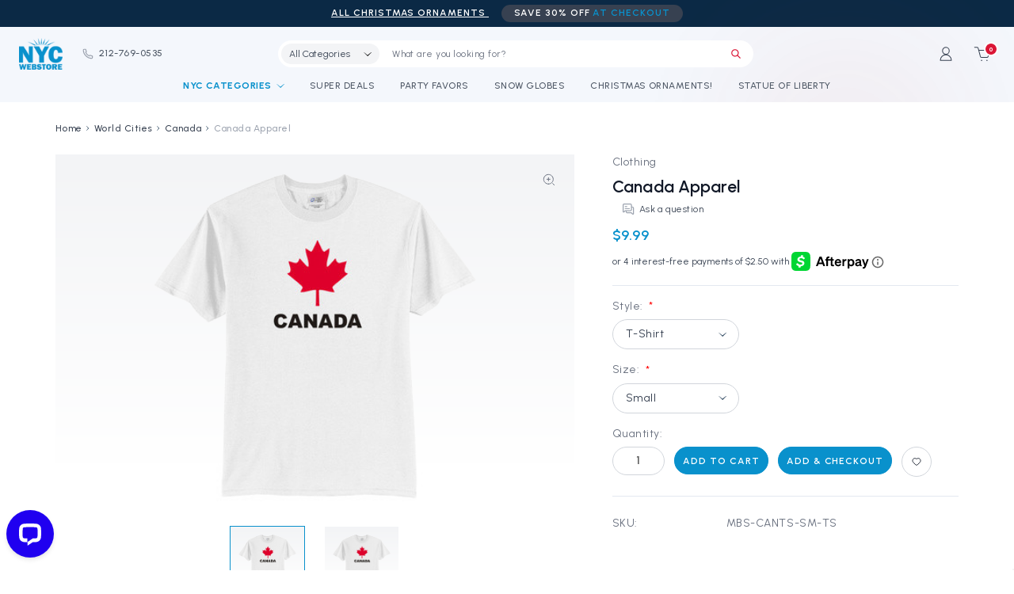

--- FILE ---
content_type: text/html; charset=UTF-8
request_url: https://www.nycwebstore.com/canada-apparel/
body_size: 28683
content:


<!DOCTYPE html>
<html class="no-js" lang="en">
    <head>
        <title>Canada Apparel</title>
        <link rel="dns-prefetch preconnect" href="https://cdn11.bigcommerce.com/s-k77di" crossorigin><link rel="dns-prefetch preconnect" href="https://fonts.googleapis.com/" crossorigin><link rel="dns-prefetch preconnect" href="https://fonts.gstatic.com/" crossorigin>
        <meta property="product:price:amount" content="9.99" /><meta property="product:price:currency" content="USD" /><meta property="og:url" content="https://www.nycwebstore.com/canada-apparel/" /><meta property="og:site_name" content="NYCwebStore.com" /><meta name="keywords" content="Canada, apparel, t-shirt, t-shirts, tee, crew neck, sweatshirt, long sleeve tees, maple leaf design, Canadian pride, Canadians, fans"><meta name="description" content="Shop our Canada Apparel collection for high-quality t-shirts, sweatshirts, and long sleeve tees featuring the iconic maple leaf design. Show off your Canadian pride with comfort and style. Perfect for Canadians and fans alike. Get yours now!"><link rel='canonical' href='https://www.nycwebstore.com/canada-apparel/' /><meta name='platform' content='bigcommerce.stencil' /><meta property="og:type" content="product" />
<meta property="og:title" content="Canada Apparel" />
<meta property="og:description" content="Shop our Canada Apparel collection for high-quality t-shirts, sweatshirts, and long sleeve tees featuring the iconic maple leaf design. Show off your Canadian pride with comfort and style. Perfect for Canadians and fans alike. Get yours now!" />
<meta property="og:image" content="https://cdn11.bigcommerce.com/s-k77di/products/1681/images/6240/shirt-canada-leaf__86140.1473800733.380.380__35115.1478523189.220.220.jpg?c=2" />
<meta property="fb:admins" content="10151421860162716" />
<meta property="og:availability" content="instock" />
<meta property="pinterest:richpins" content="enabled" />
        
         

        <link href="https://cdn11.bigcommerce.com/s-k77di/product_images/favicon-32x32.png?t=1692972227" rel="shortcut icon">
        <meta name="viewport" content="width=device-width, initial-scale=1">

        <script>
            document.documentElement.className = document.documentElement.className.replace('no-js', 'js');
        </script>

        <script>
    function browserSupportsAllFeatures() {
        return window.Promise
            && window.fetch
            && window.URL
            && window.URLSearchParams
            && window.WeakMap
            // object-fit support
            && ('objectFit' in document.documentElement.style);
    }

    function loadScript(src) {
        var js = document.createElement('script');
        js.src = src;
        js.onerror = function () {
            console.error('Failed to load polyfill script ' + src);
        };
        document.head.appendChild(js);
    }

    if (!browserSupportsAllFeatures()) {
        loadScript('https://cdn11.bigcommerce.com/s-k77di/stencil/f55f78e0-7e64-013d-616f-5e5cafd335f6/e/45206a00-a6ca-013d-e179-662410f198fe/dist/theme-bundle.polyfills.js');
    }
</script>
        <script>window.consentManagerTranslations = `{"locale":"en","locales":{"consent_manager.data_collection_warning":"en","consent_manager.accept_all_cookies":"en","consent_manager.gdpr_settings":"en","consent_manager.data_collection_preferences":"en","consent_manager.manage_data_collection_preferences":"en","consent_manager.use_data_by_cookies":"en","consent_manager.data_categories_table":"en","consent_manager.allow":"en","consent_manager.accept":"en","consent_manager.deny":"en","consent_manager.dismiss":"en","consent_manager.reject_all":"en","consent_manager.category":"en","consent_manager.purpose":"en","consent_manager.functional_category":"en","consent_manager.functional_purpose":"en","consent_manager.analytics_category":"en","consent_manager.analytics_purpose":"en","consent_manager.targeting_category":"en","consent_manager.advertising_category":"en","consent_manager.advertising_purpose":"en","consent_manager.essential_category":"en","consent_manager.esential_purpose":"en","consent_manager.yes":"en","consent_manager.no":"en","consent_manager.not_available":"en","consent_manager.cancel":"en","consent_manager.save":"en","consent_manager.back_to_preferences":"en","consent_manager.close_without_changes":"en","consent_manager.unsaved_changes":"en","consent_manager.by_using":"en","consent_manager.agree_on_data_collection":"en","consent_manager.change_preferences":"en","consent_manager.cancel_dialog_title":"en","consent_manager.privacy_policy":"en","consent_manager.allow_category_tracking":"en","consent_manager.disallow_category_tracking":"en"},"translations":{"consent_manager.data_collection_warning":"We use cookies (and other similar technologies) to collect data to improve your shopping experience.","consent_manager.accept_all_cookies":"Accept All Cookies","consent_manager.gdpr_settings":"Settings","consent_manager.data_collection_preferences":"Website Data Collection Preferences","consent_manager.manage_data_collection_preferences":"Manage Website Data Collection Preferences","consent_manager.use_data_by_cookies":" uses data collected by cookies and JavaScript libraries to improve your shopping experience.","consent_manager.data_categories_table":"The table below outlines how we use this data by category. To opt out of a category of data collection, select 'No' and save your preferences.","consent_manager.allow":"Allow","consent_manager.accept":"Accept","consent_manager.deny":"Deny","consent_manager.dismiss":"Dismiss","consent_manager.reject_all":"Reject all","consent_manager.category":"Category","consent_manager.purpose":"Purpose","consent_manager.functional_category":"Functional","consent_manager.functional_purpose":"Enables enhanced functionality, such as videos and live chat. If you do not allow these, then some or all of these functions may not work properly.","consent_manager.analytics_category":"Analytics","consent_manager.analytics_purpose":"Provide statistical information on site usage, e.g., web analytics so we can improve this website over time.","consent_manager.targeting_category":"Targeting","consent_manager.advertising_category":"Advertising","consent_manager.advertising_purpose":"Used to create profiles or personalize content to enhance your shopping experience.","consent_manager.essential_category":"Essential","consent_manager.esential_purpose":"Essential for the site and any requested services to work, but do not perform any additional or secondary function.","consent_manager.yes":"Yes","consent_manager.no":"No","consent_manager.not_available":"N/A","consent_manager.cancel":"Cancel","consent_manager.save":"Save","consent_manager.back_to_preferences":"Back to Preferences","consent_manager.close_without_changes":"You have unsaved changes to your data collection preferences. Are you sure you want to close without saving?","consent_manager.unsaved_changes":"You have unsaved changes","consent_manager.by_using":"By using our website, you're agreeing to our","consent_manager.agree_on_data_collection":"By using our website, you're agreeing to the collection of data as described in our ","consent_manager.change_preferences":"You can change your preferences at any time","consent_manager.cancel_dialog_title":"Are you sure you want to cancel?","consent_manager.privacy_policy":"Privacy Policy","consent_manager.allow_category_tracking":"Allow [CATEGORY_NAME] tracking","consent_manager.disallow_category_tracking":"Disallow [CATEGORY_NAME] tracking"}}`;</script>

        <script>
            window.lazySizesConfig = window.lazySizesConfig || {};
            window.lazySizesConfig.loadMode = 1;
        </script>
        <script async src="https://cdn11.bigcommerce.com/s-k77di/stencil/f55f78e0-7e64-013d-616f-5e5cafd335f6/e/45206a00-a6ca-013d-e179-662410f198fe/dist/theme-bundle.head_async.js"></script>
        
        <link href="https://fonts.googleapis.com/css?family=Urbanist:600,400,500,700,100,300%7CUrbanist,600:&display=block" rel="stylesheet">
        
        <script async src="https://cdn11.bigcommerce.com/s-k77di/stencil/f55f78e0-7e64-013d-616f-5e5cafd335f6/e/45206a00-a6ca-013d-e179-662410f198fe/dist/theme-bundle.font.js"></script>

        <link data-stencil-stylesheet href="https://cdn11.bigcommerce.com/s-k77di/stencil/f55f78e0-7e64-013d-616f-5e5cafd335f6/e/45206a00-a6ca-013d-e179-662410f198fe/css/theme-f5e6a140-7e64-013d-616f-5e5cafd335f6.css" rel="stylesheet">

        <!-- Start Tracking Code for analytics_facebook -->

<script>
!function(f,b,e,v,n,t,s){if(f.fbq)return;n=f.fbq=function(){n.callMethod?n.callMethod.apply(n,arguments):n.queue.push(arguments)};if(!f._fbq)f._fbq=n;n.push=n;n.loaded=!0;n.version='2.0';n.queue=[];t=b.createElement(e);t.async=!0;t.src=v;s=b.getElementsByTagName(e)[0];s.parentNode.insertBefore(t,s)}(window,document,'script','https://connect.facebook.net/en_US/fbevents.js');

fbq('set', 'autoConfig', 'false', '731024240321343');
fbq('dataProcessingOptions', ['LDU'], 0, 0);
fbq('init', '731024240321343', {"external_id":"ac234e9c-2e47-48b1-86c5-b176262b1a2e"});
fbq('set', 'agent', 'bigcommerce', '731024240321343');

function trackEvents() {
    var pathName = window.location.pathname;

    fbq('track', 'PageView', {}, "");

    // Search events start -- only fire if the shopper lands on the /search.php page
    if (pathName.indexOf('/search.php') === 0 && getUrlParameter('search_query')) {
        fbq('track', 'Search', {
            content_type: 'product_group',
            content_ids: [],
            search_string: getUrlParameter('search_query')
        });
    }
    // Search events end

    // Wishlist events start -- only fire if the shopper attempts to add an item to their wishlist
    if (pathName.indexOf('/wishlist.php') === 0 && getUrlParameter('added_product_id')) {
        fbq('track', 'AddToWishlist', {
            content_type: 'product_group',
            content_ids: []
        });
    }
    // Wishlist events end

    // Lead events start -- only fire if the shopper subscribes to newsletter
    if (pathName.indexOf('/subscribe.php') === 0 && getUrlParameter('result') === 'success') {
        fbq('track', 'Lead', {});
    }
    // Lead events end

    // Registration events start -- only fire if the shopper registers an account
    if (pathName.indexOf('/login.php') === 0 && getUrlParameter('action') === 'account_created') {
        fbq('track', 'CompleteRegistration', {}, "");
    }
    // Registration events end

    

    function getUrlParameter(name) {
        var cleanName = name.replace(/[\[]/, '\[').replace(/[\]]/, '\]');
        var regex = new RegExp('[\?&]' + cleanName + '=([^&#]*)');
        var results = regex.exec(window.location.search);
        return results === null ? '' : decodeURIComponent(results[1].replace(/\+/g, ' '));
    }
}

if (window.addEventListener) {
    window.addEventListener("load", trackEvents, false)
}
</script>
<noscript><img height="1" width="1" style="display:none" alt="null" src="https://www.facebook.com/tr?id=731024240321343&ev=PageView&noscript=1&a=plbigcommerce1.2&eid="/></noscript>

<!-- End Tracking Code for analytics_facebook -->

<!-- Start Tracking Code for analytics_googleanalytics -->

<meta name="msvalidate.01" content="7FC4CD74C7A0B747E3F81C7E569AF886" />
<meta name="google-site-verification" content="m-BBCkLQ4htljHPpAwS6HGDZ5QhoChqYgozw2BK2GaE" />
<meta name="google-site-verification" content="m-BBCkLQ4htljHPpAwS6HGDZ5QhoChqYgozw2BK2GaE" />

<script> (function(i,s,o,g,r,a,m){i['GoogleAnalyticsObject']=r;i[r]=i[r]||function(){ (i[r].q=i[r].q||[]).push(arguments)},i[r].l=1*new Date();a=s.createElement(o), m=s.getElementsByTagName(o)[0];a.async=1;a.src=g;m.parentNode.insertBefore(a,m) })(window,document,'script','//www.google-analytics.com/analytics.js','ga'); ga('create', 'UA-905646-1', 'auto'); ga('send', 'pageview'); </script>

<!DOCTYPE HTML>
<meta name="p:domain_verify" content="d286bc60ed89be357f183bb12544ce1f"/>
<script type="text/javascript">
var gaJsHost = (("https:" == document.location.protocol) ? "https://ssl." : "https://ssl.");
document.write(unescape("%3Cscript src='" + gaJsHost + "google-analytics.com/ga.js' type='text/javascript'%3E%3C/script%3E"));
</script>
<script type="text/javascript">
try{
var pageTracker = _gat._getTracker("UA-905646-1");
pageTracker._trackPageview();
} catch(err) {}</script>

<meta name="p:domain_verify" content="d286bc60ed89be357f183bb12544ce1f"/>

<!-- Facebook Conversion Code for yotpo_checkouts_pixel --> <script>(function() { var _fbq = window._fbq || (window._fbq = []); if (!_fbq.loaded) { var fbds = document.createElement('script'); fbds.async = true; fbds.src = 'https://connect.facebook.net/en_US/fbds.js'; var s = document.getElementsByTagName('script')[0]; s.parentNode.insertBefore(fbds, s); _fbq.loaded = true; } })(); window._fbq = window._fbq || []; window._fbq.push(['track', '6041799220297', {'value':'0.01','currency':'USD'}]); </script> <noscript><img height="1" width="1" alt="" style="display:none" src="https://www.facebook.com/tr?ev=6041799220297&amp;cd[value]=0.01&amp;cd[currency]=USD&amp;noscript=1" /></noscript>

<!-- Start Alexa Certify Javascript -->
<script type="text/javascript">
_atrk_opts = { atrk_acct:"K8eQh1aon8008t", domain:"nycwebstore.com",dynamic: true};
(function() { var as = document.createElement('script'); as.type = 'text/javascript'; as.async = true; as.src = "https://d31qbv1cthcecs.cloudfront.net/atrk.js"; var s = document.getElementsByTagName('script')[0];s.parentNode.insertBefore(as, s); })();
</script>
<noscript><img src="https://d5nxst8fruw4z.cloudfront.net/atrk.gif?account=K8eQh1aon8008t" style="display:none" height="1" width="1" alt="" /></noscript>
<!-- End Alexa Certify Javascript -->  

<meta name="p:domain_verify" content="2477d6eca31026e9c453e8d08f2744c5"/>

<!-- End Tracking Code for analytics_googleanalytics -->

<!-- Start Tracking Code for analytics_googleanalytics4 -->

<script data-cfasync="false" src="https://cdn11.bigcommerce.com/shared/js/google_analytics4_bodl_subscribers-358423becf5d870b8b603a81de597c10f6bc7699.js" integrity="sha256-gtOfJ3Avc1pEE/hx6SKj/96cca7JvfqllWA9FTQJyfI=" crossorigin="anonymous"></script>
<script data-cfasync="false">
  (function () {
    window.dataLayer = window.dataLayer || [];

    function gtag(){
        dataLayer.push(arguments);
    }

    function initGA4(event) {
         function setupGtag() {
            function configureGtag() {
                gtag('js', new Date());
                gtag('set', 'developer_id.dMjk3Nj', true);
                gtag('config', 'G-NJ5PY7EXGV');
            }

            var script = document.createElement('script');

            script.src = 'https://www.googletagmanager.com/gtag/js?id=G-NJ5PY7EXGV';
            script.async = true;
            script.onload = configureGtag;

            document.head.appendChild(script);
        }

        setupGtag();

        if (typeof subscribeOnBodlEvents === 'function') {
            subscribeOnBodlEvents('G-NJ5PY7EXGV', false);
        }

        window.removeEventListener(event.type, initGA4);
    }

    

    var eventName = document.readyState === 'complete' ? 'consentScriptsLoaded' : 'DOMContentLoaded';
    window.addEventListener(eventName, initGA4, false);
  })()
</script>

<!-- End Tracking Code for analytics_googleanalytics4 -->

<!-- Start Tracking Code for analytics_siteverification -->

<meta name="msvalidate.01" content="2610D807AA31BA6EED6C5674C1AB74FC" />
<!-- Global site tag (gtag.js) - Google Ads: 1071913295 -->
<script async src="https://www.googletagmanager.com/gtag/js?id=AW-1071913295"></script>
<script>
  window.dataLayer = window.dataLayer || [];
  function gtag(){dataLayer.push(arguments);}
  gtag('js', new Date());

  gtag('config', 'AW-1071913295');
</script>
<!-- Event snippet for Other conversion page -->
<script>
  gtag('event', 'conversion', {
      'send_to': 'AW-1071913295/7UTkCMbE_wEQz7KQ_wM',
      'value': 1.0,
      'currency': 'USD'
  });
</script>


<!-- End Tracking Code for analytics_siteverification -->


<script type="text/javascript" src="https://checkout-sdk.bigcommerce.com/v1/loader.js" defer></script>
<script src="https://www.google.com/recaptcha/api.js" async defer></script>
<script type="text/javascript">
var BCData = {"product_attributes":{"sku":"MBS-CANTS-SM-TS","upc":null,"mpn":"MBS-CANTS","gtin":null,"weight":null,"base":false,"image":null,"out_of_stock_behavior":"label_option","out_of_stock_message":"Out of stock","available_modifier_values":[],"in_stock_attributes":[439,440,441,424,425,426,427,428,429],"stock":null,"instock":true,"stock_message":null,"purchasable":true,"purchasing_message":null,"call_for_price_message":null,"price":{"without_tax":{"formatted":"$9.99","value":9.99,"currency":"USD"},"tax_label":"Tax"}}};
</script>
<script src="https://appdevelopergroup.co/apps/bc_smartbar/js/smartbar.js?shop=dd106893a39ce3e3ad22326b1e16e08f"></script>
 <script data-cfasync="false" src="https://microapps.bigcommerce.com/bodl-events/1.9.4/index.js" integrity="sha256-Y0tDj1qsyiKBRibKllwV0ZJ1aFlGYaHHGl/oUFoXJ7Y=" nonce="" crossorigin="anonymous"></script>
 <script data-cfasync="false" nonce="">

 (function() {
    function decodeBase64(base64) {
       const text = atob(base64);
       const length = text.length;
       const bytes = new Uint8Array(length);
       for (let i = 0; i < length; i++) {
          bytes[i] = text.charCodeAt(i);
       }
       const decoder = new TextDecoder();
       return decoder.decode(bytes);
    }
    window.bodl = JSON.parse(decodeBase64("[base64]"));
 })()

 </script>

<script nonce="">
(function () {
    var xmlHttp = new XMLHttpRequest();

    xmlHttp.open('POST', 'https://bes.gcp.data.bigcommerce.com/nobot');
    xmlHttp.setRequestHeader('Content-Type', 'application/json');
    xmlHttp.send('{"store_id":"452467","timezone_offset":"-5.0","timestamp":"2026-01-22T02:59:27.38980200Z","visit_id":"6260feac-e1fa-484e-b0ef-5a3f34ba8dee","channel_id":1}');
})();
</script>

    </head>
    <body class="type-product">
        <svg data-src="https://cdn11.bigcommerce.com/s-k77di/stencil/f55f78e0-7e64-013d-616f-5e5cafd335f6/e/45206a00-a6ca-013d-e179-662410f198fe/img/icon-sprite.svg" class="icons-svg-sprite"></svg>

        <a href="#main-content" class="skip-to-main-link">Skip to main content</a>

<header class="header" role="banner">
    <div class="header-bg"></div>
    <div class="header_topbar">
        <div data-content-region="header_pencil_banner_top--global"></div>
        <div class="pencil-banner">
            <!--
            <p>ALL Christmas Ornaments<span class="pencil-banner_heighlight">SAVE 30% OFF<span class="color-primary"> at Checkout</span></span></p>
-->
            <p>
  <a href="https://www.nycwebstore.com/brands/Christmas-Ornaments.html?sort=bestselling" target="_blank" style="color: white; text-decoration: underline;">
    ALL Christmas Ornaments
  </a>
  <span class="pencil-banner_heighlight">
    SAVE 30% OFF
    <span class="color-primary"> at Checkout</span>
  </span>
</p>
        </div>
    </div>
    <div class="header_main">
        <a href="#" class="mobileMenu-toggle" data-mobile-menu-toggle="menu">
            <span class="mobileMenu-toggleIcon">Toggle menu</span>
        </a>
        <div class="header-left">
                <div class="header-logo header-logo--center">
                    <a href="https://www.nycwebstore.com/" class="header-logo__link" data-header-logo-link>
        <div class="header-logo-image-container">
            <img class="header-logo-image"
                 src="https://cdn11.bigcommerce.com/s-k77di/images/stencil/155x100/nyc-logo_1691043521__64465.original.png"
                 srcset="https://cdn11.bigcommerce.com/s-k77di/images/stencil/250x100/nyc-logo_1691043521__64465.original.png"
                 alt="NYCwebStore.com"
                 title="NYCwebStore.com">
        </div>
</a>
                </div>
            <span class="store-phone"><a href="tel:212-769-0535" aria-label="Phone"><svg><use xlink:href="#icon-phone"></use></svg>212-769-0535</a></span>
        </div>
        <div class="navPages-container sticky-nav" data-menu>
            <nav class="navPages">
    <div class="navPages-quickSearch">
        <div class="search-box">
    <form class="form" id="headerQuickSearchForm" onsubmit="return false" data-url="/search.php" data-quick-search-form>
        <fieldset class="form-fieldset">
            <div class="form-field">
                <label class="is-srOnly" for="nav-menu-quick-search">Search</label>
                <input class="form-input"
                       data-search-quick
                       name="nav-menu-quick-search"
                       id="nav-menu-quick-search"
                       data-error-message="Search field cannot be empty."
                       placeholder="What are you looking for?"
                       autocomplete="off"
                >
                <button class="button-search" type="button" name="button">
                    <svg><use xlink:href="#icon-search"></use></svg>
                </button>
            </div>
        </fieldset>
    </form>
    <section class="quickSearchResults" data-bind="html: results"></section>
    <p role="status"
       aria-live="polite"
       class="aria-description--hidden"
       data-search-aria-message-predefined-text="product results for"
    ></p>
</div>
    </div>
    <ul class="navPages-list sf-menu">
        <li class="navPages-item">
            <a class="navPages-action has-subMenu highlight" href="/categories/" data-collapsible="shopByCategories" aria-label="Shop By Categories">NYC Categories
                <i class="icon navPages-action-moreIcon" data-collapsible="shopByCategories" aria-hidden="true">
                    <svg><use href="#icon-theme-arrow-down"></use></svg>
                </i>  
            </a>
            
            <div class="navPage-subMenu" id="shopByCategories" aria-hidden="true" tabindex="-1">
                <div class="back-menu"><svg><use href="#icon-theme-arrow-down"></use></svg> Back</div>
                <ul class="navPage-subMenu-list">
                    <li class="navPage-subMenu-item mobile-view">
                        <a class="navPages-action" href="/categories/" aria-label="All Categories">
                        All Categories
                        </a>
                    </li>
                        <li class="navPage-subMenu-item">
                            <a class="navPages-action has-subMenu" href="https://www.nycwebstore.com/apparel/">
    Apparel
    <i class="icon navPages-action-moreIcon" aria-hidden="true">
        <svg><use href="#icon-theme-arrow-down" /></svg>
    </i>
</a>
<ul class="navPage-subMenu-list">
    <li class="navPage-subMenu-item mobile-view">
        <a class="navPage-subMenu-action navPages-action"
           href="https://www.nycwebstore.com/apparel/"
           aria-label="All Apparel"
        >
            All Apparel
        </a>
    </li>
        <li class="navPage-subMenu-item">
                <a class="navPage-subMenu-action navPages-action"
                   href="https://www.nycwebstore.com/caps/"
                   aria-label="Caps"
                >
                    Caps
                </a>
        </li>
        <li class="navPage-subMenu-item">
                <a class="navPage-subMenu-action navPages-action"
                   href="https://www.nycwebstore.com/unisex/"
                   aria-label="Unisex"
                >
                    Unisex
                </a>
        </li>
        <li class="navPage-subMenu-item">
                <a class="navPage-subMenu-action navPages-action"
                   href="https://www.nycwebstore.com/women/"
                   aria-label="Women"
                >
                    Women
                </a>
        </li>
        <li class="navPage-subMenu-item">
                <a class="navPage-subMenu-action navPages-action"
                   href="https://www.nycwebstore.com/youth/"
                   aria-label="Youth"
                >
                    Youth
                </a>
        </li>
</ul>
                        </li>
                        <li class="navPage-subMenu-item">
                            <a class="navPages-action"
   href="https://www.nycwebstore.com/books-and-calendars/"
   aria-label="Books and Calendars"
>
    Books and Calendars
</a>
                        </li>
                        <li class="navPage-subMenu-item">
                            <a class="navPages-action"
   href="https://www.nycwebstore.com/christmas-ornaments/"
   aria-label="Christmas Ornaments"
>
    Christmas Ornaments
</a>
                        </li>
                        <li class="navPage-subMenu-item">
                            <a class="navPages-action"
   href="https://www.nycwebstore.com/corporate-gifts/"
   aria-label="Corporate Gifts"
>
    Corporate Gifts
</a>
                        </li>
                        <li class="navPage-subMenu-item">
                            <a class="navPages-action"
   href="https://www.nycwebstore.com/cufflinks-jewelry/"
   aria-label="Cufflinks and Jewelry"
>
    Cufflinks and Jewelry
</a>
                        </li>
                        <li class="navPage-subMenu-item">
                            <a class="navPages-action"
   href="https://www.nycwebstore.com/fdny/"
   aria-label="FDNY"
>
    FDNY
</a>
                        </li>
                        <li class="navPage-subMenu-item">
                            <a class="navPages-action"
   href="https://www.nycwebstore.com/frames/"
   aria-label="Frames"
>
    Frames
</a>
                        </li>
                        <li class="navPage-subMenu-item">
                            <a class="navPages-action"
   href="https://www.nycwebstore.com/sale/"
   aria-label="GREAT FINDS!"
>
    GREAT FINDS!
</a>
                        </li>
                        <li class="navPage-subMenu-item">
                            <a class="navPages-action has-subMenu" href="https://www.nycwebstore.com/holidays/">
    Holidays
    <i class="icon navPages-action-moreIcon" aria-hidden="true">
        <svg><use href="#icon-theme-arrow-down" /></svg>
    </i>
</a>
<ul class="navPage-subMenu-list">
    <li class="navPage-subMenu-item mobile-view">
        <a class="navPage-subMenu-action navPages-action"
           href="https://www.nycwebstore.com/holidays/"
           aria-label="All Holidays"
        >
            All Holidays
        </a>
    </li>
        <li class="navPage-subMenu-item">
                <a class="navPage-subMenu-action navPages-action"
                   href="https://www.nycwebstore.com/4th-of-july-in-nyc/"
                   aria-label="4th of July in NYC"
                >
                    4th of July in NYC
                </a>
        </li>
        <li class="navPage-subMenu-item">
                <a class="navPage-subMenu-action navPages-action"
                   href="https://www.nycwebstore.com/christmas/"
                   aria-label="Christmas"
                >
                    Christmas
                </a>
        </li>
        <li class="navPage-subMenu-item">
                <a class="navPage-subMenu-action navPages-action"
                   href="https://www.nycwebstore.com/st-patricks-day/"
                   aria-label="St. Patrick&#x27;s Day"
                >
                    St. Patrick&#x27;s Day
                </a>
        </li>
        <li class="navPage-subMenu-item">
                <a class="navPage-subMenu-action navPages-action"
                   href="https://www.nycwebstore.com/thanksgiving/"
                   aria-label="Thanksgiving"
                >
                    Thanksgiving
                </a>
        </li>
</ul>
                        </li>
                        <li class="navPage-subMenu-item">
                            <a class="navPages-action"
   href="https://www.nycwebstore.com/i-love-ny/"
   aria-label="I Love NY"
>
    I Love NY
</a>
                        </li>
                        <li class="navPage-subMenu-item">
                            <a class="navPages-action"
   href="https://www.nycwebstore.com/key-chains/"
   aria-label="Key Chains"
>
    Key Chains
</a>
                        </li>
                        <li class="navPage-subMenu-item">
                            <a class="navPages-action"
   href="https://www.nycwebstore.com/kitchen-and-bar/"
   aria-label="Kitchen and Bar"
>
    Kitchen and Bar
</a>
                        </li>
                        <li class="navPage-subMenu-item">
                            <a class="navPages-action has-subMenu" href="https://www.nycwebstore.com/landmarks/">
    Landmarks
    <i class="icon navPages-action-moreIcon" aria-hidden="true">
        <svg><use href="#icon-theme-arrow-down" /></svg>
    </i>
</a>
<ul class="navPage-subMenu-list">
    <li class="navPage-subMenu-item mobile-view">
        <a class="navPage-subMenu-action navPages-action"
           href="https://www.nycwebstore.com/landmarks/"
           aria-label="All Landmarks"
        >
            All Landmarks
        </a>
    </li>
        <li class="navPage-subMenu-item">
                <a class="navPage-subMenu-action navPages-action"
                   href="https://www.nycwebstore.com/brooklyn/"
                   aria-label="Brooklyn"
                >
                    Brooklyn
                </a>
        </li>
        <li class="navPage-subMenu-item">
                <a class="navPage-subMenu-action navPages-action"
                   href="https://www.nycwebstore.com/central-park/"
                   aria-label="Central Park"
                >
                    Central Park
                </a>
        </li>
        <li class="navPage-subMenu-item">
                <a class="navPage-subMenu-action navPages-action"
                   href="https://www.nycwebstore.com/chrysler-building/"
                   aria-label="Chrysler Building"
                >
                    Chrysler Building
                </a>
        </li>
        <li class="navPage-subMenu-item">
                <a class="navPage-subMenu-action navPages-action"
                   href="https://www.nycwebstore.com/empire-state-building/"
                   aria-label="Empire State Building"
                >
                    Empire State Building
                </a>
        </li>
        <li class="navPage-subMenu-item">
                <a class="navPage-subMenu-action navPages-action"
                   href="https://www.nycwebstore.com/flatiron-building/"
                   aria-label="Flatiron Building"
                >
                    Flatiron Building
                </a>
        </li>
        <li class="navPage-subMenu-item">
                <a class="navPage-subMenu-action navPages-action"
                   href="https://www.nycwebstore.com/little-italy/"
                   aria-label="Little Italy"
                >
                    Little Italy
                </a>
        </li>
        <li class="navPage-subMenu-item">
                <a class="navPage-subMenu-action navPages-action"
                   href="https://www.nycwebstore.com/rockefeller-center/"
                   aria-label="Rockefeller Center"
                >
                    Rockefeller Center
                </a>
        </li>
        <li class="navPage-subMenu-item">
                <a class="navPage-subMenu-action navPages-action"
                   href="https://www.nycwebstore.com/soho/"
                   aria-label="SOHO"
                >
                    SOHO
                </a>
        </li>
        <li class="navPage-subMenu-item">
                <a class="navPage-subMenu-action navPages-action"
                   href="https://www.nycwebstore.com/statue-of-liberty/"
                   aria-label="Statue of Liberty"
                >
                    Statue of Liberty
                </a>
        </li>
        <li class="navPage-subMenu-item">
                <a class="navPage-subMenu-action navPages-action"
                   href="https://www.nycwebstore.com/times-square-and-broadway/"
                   aria-label="Times Square and Broadway"
                >
                    Times Square and Broadway
                </a>
        </li>
        <li class="navPage-subMenu-item">
                <a class="navPage-subMenu-action navPages-action"
                   href="https://www.nycwebstore.com/world-trade-center/"
                   aria-label="World Trade Center"
                >
                    World Trade Center
                </a>
        </li>
</ul>
                        </li>
                        <li class="navPage-subMenu-item">
                            <a class="navPages-action"
   href="https://www.nycwebstore.com/magnets/"
   aria-label="Magnets"
>
    Magnets
</a>
                        </li>
                        <li class="navPage-subMenu-item">
                            <a class="navPages-action"
   href="https://www.nycwebstore.com/nasa/"
   aria-label="NASA"
>
    NASA
</a>
                        </li>
                        <li class="navPage-subMenu-item">
                            <a class="navPages-action"
   href="https://www.nycwebstore.com/nypd/"
   aria-label="NYPD"
>
    NYPD
</a>
                        </li>
                        <li class="navPage-subMenu-item">
                            <a class="navPages-action"
   href="https://www.nycwebstore.com/party-ideas/"
   aria-label="Party Favors"
>
    Party Favors
</a>
                        </li>
                        <li class="navPage-subMenu-item">
                            <a class="navPages-action"
   href="https://www.nycwebstore.com/pens-and-pencils/"
   aria-label="Pens and Pencils"
>
    Pens and Pencils
</a>
                        </li>
                        <li class="navPage-subMenu-item">
                            <a class="navPages-action"
   href="https://www.nycwebstore.com/note-cards/"
   aria-label="Post Cards"
>
    Post Cards
</a>
                        </li>
                        <li class="navPage-subMenu-item">
                            <a class="navPages-action"
   href="https://www.nycwebstore.com/snow-globes/"
   aria-label="Snow Globes"
>
    Snow Globes
</a>
                        </li>
                        <li class="navPage-subMenu-item">
                            <a class="navPages-action"
   href="https://www.nycwebstore.com/sports/"
   aria-label="Sports"
>
    Sports
</a>
                        </li>
                        <li class="navPage-subMenu-item">
                            <a class="navPages-action"
   href="https://www.nycwebstore.com/statues-and-models/"
   aria-label="Statues and Models"
>
    Statues and Models
</a>
                        </li>
                        <li class="navPage-subMenu-item">
                            <a class="navPages-action"
   href="https://www.nycwebstore.com/subway/"
   aria-label="Subway"
>
    Subway
</a>
                        </li>
                        <li class="navPage-subMenu-item">
                            <a class="navPages-action"
   href="https://www.nycwebstore.com/sweet-treats/"
   aria-label="Sweet Treats"
>
    Sweet Treats
</a>
                        </li>
                        <li class="navPage-subMenu-item">
                            <a class="navPages-action"
   href="https://www.nycwebstore.com/taxi/"
   aria-label="Taxi"
>
    Taxi
</a>
                        </li>
                        <li class="navPage-subMenu-item">
                            <a class="navPages-action"
   href="https://www.nycwebstore.com/totes-and-bags/"
   aria-label="Totes and Bags"
>
    Totes and Bags
</a>
                        </li>
                        <li class="navPage-subMenu-item">
                            <a class="navPages-action"
   href="https://www.nycwebstore.com/toys-and-games/"
   aria-label="Toys and Games"
>
    Toys and Games
</a>
                        </li>
                        <li class="navPage-subMenu-item">
                            <a class="navPages-action has-subMenu" href="https://www.nycwebstore.com/us-cities/">
    US Cities
    <i class="icon navPages-action-moreIcon" aria-hidden="true">
        <svg><use href="#icon-theme-arrow-down" /></svg>
    </i>
</a>
<ul class="navPage-subMenu-list">
    <li class="navPage-subMenu-item mobile-view">
        <a class="navPage-subMenu-action navPages-action"
           href="https://www.nycwebstore.com/us-cities/"
           aria-label="All US Cities"
        >
            All US Cities
        </a>
    </li>
        <li class="navPage-subMenu-item">
                <a class="navPage-subMenu-action navPages-action"
                   href="https://www.nycwebstore.com/alaska/"
                   aria-label="Alaska"
                >
                    Alaska
                </a>
        </li>
        <li class="navPage-subMenu-item">
                <a class="navPage-subMenu-action navPages-action"
                   href="https://www.nycwebstore.com/americana/"
                   aria-label="Americana"
                >
                    Americana
                </a>
        </li>
        <li class="navPage-subMenu-item">
                <a class="navPage-subMenu-action navPages-action"
                   href="https://www.nycwebstore.com/atlanta/"
                   aria-label="Atlanta"
                >
                    Atlanta
                </a>
        </li>
        <li class="navPage-subMenu-item">
                <a class="navPage-subMenu-action navPages-action"
                   href="https://www.nycwebstore.com/baltimore/"
                   aria-label="Baltimore"
                >
                    Baltimore
                </a>
        </li>
        <li class="navPage-subMenu-item">
                <a class="navPage-subMenu-action navPages-action"
                   href="https://www.nycwebstore.com/boston/"
                   aria-label="Boston"
                >
                    Boston
                </a>
        </li>
        <li class="navPage-subMenu-item">
                <a class="navPage-subMenu-action navPages-action"
                   href="https://www.nycwebstore.com/california/"
                   aria-label="California"
                >
                    California
                </a>
        </li>
        <li class="navPage-subMenu-item">
                <a class="navPage-subMenu-action navPages-action"
                   href="https://www.nycwebstore.com/chicago/"
                   aria-label="Chicago"
                >
                    Chicago
                </a>
        </li>
        <li class="navPage-subMenu-item">
                <a class="navPage-subMenu-action navPages-action"
                   href="https://www.nycwebstore.com/colorado/"
                   aria-label="Colorado"
                >
                    Colorado
                </a>
        </li>
        <li class="navPage-subMenu-item">
                <a class="navPage-subMenu-action navPages-action"
                   href="https://www.nycwebstore.com/detroit/"
                   aria-label="Detroit"
                >
                    Detroit
                </a>
        </li>
        <li class="navPage-subMenu-item">
                <a class="navPage-subMenu-action navPages-action"
                   href="https://www.nycwebstore.com/florida/"
                   aria-label="Florida"
                >
                    Florida
                </a>
        </li>
        <li class="navPage-subMenu-item">
                <a class="navPage-subMenu-action navPages-action"
                   href="https://www.nycwebstore.com/hawaii/"
                   aria-label="Hawaii"
                >
                    Hawaii
                </a>
        </li>
        <li class="navPage-subMenu-item">
                <a class="navPage-subMenu-action navPages-action"
                   href="https://www.nycwebstore.com/las-vegas/"
                   aria-label="Las Vegas"
                >
                    Las Vegas
                </a>
        </li>
        <li class="navPage-subMenu-item">
                <a class="navPage-subMenu-action navPages-action"
                   href="https://www.nycwebstore.com/nashville/"
                   aria-label="Nashville"
                >
                    Nashville
                </a>
        </li>
        <li class="navPage-subMenu-item">
                <a class="navPage-subMenu-action navPages-action"
                   href="https://www.nycwebstore.com/national-parks/"
                   aria-label="National Parks"
                >
                    National Parks
                </a>
        </li>
        <li class="navPage-subMenu-item">
                <a class="navPage-subMenu-action navPages-action"
                   href="https://www.nycwebstore.com/new-jersey/"
                   aria-label="New Jersey"
                >
                    New Jersey
                </a>
        </li>
        <li class="navPage-subMenu-item">
                <a class="navPage-subMenu-action navPages-action"
                   href="https://www.nycwebstore.com/new-mexico/"
                   aria-label="New Mexico"
                >
                    New Mexico
                </a>
        </li>
        <li class="navPage-subMenu-item">
                <a class="navPage-subMenu-action navPages-action"
                   href="https://www.nycwebstore.com/new-orleans/"
                   aria-label="New Orleans"
                >
                    New Orleans
                </a>
        </li>
        <li class="navPage-subMenu-item">
                <a class="navPage-subMenu-action navPages-action"
                   href="https://www.nycwebstore.com/north-carolina/"
                   aria-label="North Carolina"
                >
                    North Carolina
                </a>
        </li>
        <li class="navPage-subMenu-item">
                <a class="navPage-subMenu-action navPages-action"
                   href="https://www.nycwebstore.com/ohio/"
                   aria-label="Ohio"
                >
                    Ohio
                </a>
        </li>
        <li class="navPage-subMenu-item">
                <a class="navPage-subMenu-action navPages-action"
                   href="https://www.nycwebstore.com/pennsylvania/"
                   aria-label="Pennsylvania"
                >
                    Pennsylvania
                </a>
        </li>
        <li class="navPage-subMenu-item">
                <a class="navPage-subMenu-action navPages-action"
                   href="https://www.nycwebstore.com/portland/"
                   aria-label="Portland"
                >
                    Portland
                </a>
        </li>
        <li class="navPage-subMenu-item">
                <a class="navPage-subMenu-action navPages-action"
                   href="https://www.nycwebstore.com/san-francisco/"
                   aria-label="San Francisco"
                >
                    San Francisco
                </a>
        </li>
        <li class="navPage-subMenu-item">
                <a class="navPage-subMenu-action navPages-action"
                   href="https://www.nycwebstore.com/seattle/"
                   aria-label="Seattle"
                >
                    Seattle
                </a>
        </li>
        <li class="navPage-subMenu-item">
                <a class="navPage-subMenu-action navPages-action"
                   href="https://www.nycwebstore.com/south-carolina/"
                   aria-label="South Carolina"
                >
                    South Carolina
                </a>
        </li>
        <li class="navPage-subMenu-item">
                <a class="navPage-subMenu-action navPages-action"
                   href="https://www.nycwebstore.com/st-louis/"
                   aria-label="St. Louis"
                >
                    St. Louis
                </a>
        </li>
        <li class="navPage-subMenu-item">
                <a class="navPage-subMenu-action navPages-action"
                   href="https://www.nycwebstore.com/texas/"
                   aria-label="Texas"
                >
                    Texas
                </a>
        </li>
        <li class="navPage-subMenu-item">
                <a class="navPage-subMenu-action navPages-action"
                   href="https://www.nycwebstore.com/utah/"
                   aria-label="Utah"
                >
                    Utah
                </a>
        </li>
        <li class="navPage-subMenu-item">
                <a class="navPage-subMenu-action navPages-action"
                   href="https://www.nycwebstore.com/washington-dc/"
                   aria-label="Washington DC"
                >
                    Washington DC
                </a>
        </li>
        <li class="navPage-subMenu-item">
                <a class="navPage-subMenu-action navPages-action"
                   href="https://www.nycwebstore.com/wildlife/"
                   aria-label="Wildlife"
                >
                    Wildlife
                </a>
        </li>
</ul>
                        </li>
                        <li class="navPage-subMenu-item">
                            <a class="navPages-action has-subMenu activePage" href="https://www.nycwebstore.com/world-cities/">
    World Cities
    <i class="icon navPages-action-moreIcon" aria-hidden="true">
        <svg><use href="#icon-theme-arrow-down" /></svg>
    </i>
</a>
<ul class="navPage-subMenu-list">
    <li class="navPage-subMenu-item mobile-view">
        <a class="navPage-subMenu-action navPages-action"
           href="https://www.nycwebstore.com/world-cities/"
           aria-label="All World Cities"
        >
            All World Cities
        </a>
    </li>
        <li class="navPage-subMenu-item">
                <a class="navPage-subMenu-action navPages-action"
                   href="https://www.nycwebstore.com/africa/"
                   aria-label="Africa"
                >
                    Africa
                </a>
        </li>
        <li class="navPage-subMenu-item">
                <a class="navPage-subMenu-action navPages-action"
                   href="https://www.nycwebstore.com/asia/"
                   aria-label="Asia"
                >
                    Asia
                </a>
        </li>
        <li class="navPage-subMenu-item">
                <a class="navPage-subMenu-action navPages-action"
                   href="https://www.nycwebstore.com/australia/"
                   aria-label="Australia"
                >
                    Australia
                </a>
        </li>
        <li class="navPage-subMenu-item">
                <a class="navPage-subMenu-action navPages-action activePage"
                   href="https://www.nycwebstore.com/canada/"
                   aria-label="Canada"
                >
                    Canada
                </a>
        </li>
        <li class="navPage-subMenu-item">
                <a class="navPage-subMenu-action navPages-action"
                   href="https://www.nycwebstore.com/caribbean/"
                   aria-label="Caribbean"
                >
                    Caribbean
                </a>
        </li>
        <li class="navPage-subMenu-item">
                <a class="navPage-subMenu-action navPages-action"
                   href="https://www.nycwebstore.com/china/"
                   aria-label="China"
                >
                    China
                </a>
        </li>
        <li class="navPage-subMenu-item">
                <a class="navPage-subMenu-action navPages-action"
                   href="https://www.nycwebstore.com/eastern-europe/"
                   aria-label="Eastern Europe"
                >
                    Eastern Europe
                </a>
        </li>
        <li class="navPage-subMenu-item">
                <a class="navPage-subMenu-action navPages-action"
                   href="https://www.nycwebstore.com/england/"
                   aria-label="England"
                >
                    England
                </a>
        </li>
        <li class="navPage-subMenu-item">
                <a class="navPage-subMenu-action navPages-action"
                   href="https://www.nycwebstore.com/france/"
                   aria-label="France"
                >
                    France
                </a>
        </li>
        <li class="navPage-subMenu-item">
                <a class="navPage-subMenu-action navPages-action"
                   href="https://www.nycwebstore.com/germany/"
                   aria-label="Germany"
                >
                    Germany
                </a>
        </li>
        <li class="navPage-subMenu-item">
                <a class="navPage-subMenu-action navPages-action"
                   href="https://www.nycwebstore.com/greece/"
                   aria-label="greece"
                >
                    greece
                </a>
        </li>
        <li class="navPage-subMenu-item">
                <a class="navPage-subMenu-action navPages-action"
                   href="https://www.nycwebstore.com/ireland/"
                   aria-label="Ireland"
                >
                    Ireland
                </a>
        </li>
        <li class="navPage-subMenu-item">
                <a class="navPage-subMenu-action navPages-action"
                   href="https://www.nycwebstore.com/italy/"
                   aria-label="Italy"
                >
                    Italy
                </a>
        </li>
        <li class="navPage-subMenu-item">
                <a class="navPage-subMenu-action navPages-action"
                   href="https://www.nycwebstore.com/japan/"
                   aria-label="Japan"
                >
                    Japan
                </a>
        </li>
        <li class="navPage-subMenu-item">
                <a class="navPage-subMenu-action navPages-action"
                   href="https://www.nycwebstore.com/mexico/"
                   aria-label="Mexico"
                >
                    Mexico
                </a>
        </li>
        <li class="navPage-subMenu-item">
                <a class="navPage-subMenu-action navPages-action"
                   href="https://www.nycwebstore.com/other/"
                   aria-label="other"
                >
                    other
                </a>
        </li>
        <li class="navPage-subMenu-item">
                <a class="navPage-subMenu-action navPages-action"
                   href="https://www.nycwebstore.com/other-europe/"
                   aria-label="Other Europe"
                >
                    Other Europe
                </a>
        </li>
        <li class="navPage-subMenu-item">
                <a class="navPage-subMenu-action navPages-action"
                   href="https://www.nycwebstore.com/russia/"
                   aria-label="Russia"
                >
                    Russia
                </a>
        </li>
        <li class="navPage-subMenu-item">
                <a class="navPage-subMenu-action navPages-action"
                   href="https://www.nycwebstore.com/scandinavia/"
                   aria-label="Scandinavia"
                >
                    Scandinavia
                </a>
        </li>
        <li class="navPage-subMenu-item">
                <a class="navPage-subMenu-action navPages-action"
                   href="https://www.nycwebstore.com/south-america/"
                   aria-label="South America"
                >
                    South America
                </a>
        </li>
        <li class="navPage-subMenu-item">
                <a class="navPage-subMenu-action navPages-action"
                   href="https://www.nycwebstore.com/spain/"
                   aria-label="Spain"
                >
                    Spain
                </a>
        </li>
</ul>
                        </li>
                </ul>
            </div>
        </li>
        <li class="navPages-item">
            <a class="navPages-action" href="/super-deals/"  aria-label="Discounts and Coupons">Super Deals</a>
        </li>
        <li class="navPages-item">
            <a class="navPages-action" href="/party-ideas/"  aria-label="NYC Party Favors">Party Favors</a>
        </li>
        <li class="navPages-item">
            <a class="navPages-action" href="/snow-globes/"  aria-label="NYC Snow Globes">Snow Globes</a>
        </li>
        <li class="navPages-item">
            <a class="navPages-action" href="/christmas-ornaments/"  aria-label="NYC Christmas Ornaments!">Christmas Ornaments!</a>
        </li>
        <li class="navPages-item">
            <a class="navPages-action" href="/statue-of-liberty/"  aria-label="Statue of Liberty Souvenirs">Statue of Liberty</a>
        </li>
    </ul>
    <ul class="navPages-list navPages-list--user">
            <li class="navPages-item">
                <a class="navPages-action"
                   href="/login.php"
                   aria-label="Sign in"
                >
                    Sign in
                </a>
                    or
                    <a class="navPages-action"
                       href="/login.php?action=create_account"
                       aria-label="Register"
                    >
                        Register
                    </a>
            </li>
    </ul>
</nav>
        </div>
        <div class="header-search" id="quickSearch" data-prevent-quick-search-close>
            <div class="category-dropdown">
                <div class="dropdown-box">
                    <div class="dropdown-toggle" data-dropdown="categories">All Categories<svg><use href="#icon-theme-arrow-down" /></svg></div>
                    <ul class="dropdown dropdown-list" id="categories" aria-hidden="true" tabindex="-1">
                        <li><a href="/categories/">All Categories</a></li>
                        <li><a class="category-item " href="https://www.nycwebstore.com/apparel/">Apparel</a></li>
                        <li><a class="category-item " href="https://www.nycwebstore.com/books-and-calendars/">Books and Calendars</a></li>
                        <li><a class="category-item " href="https://www.nycwebstore.com/christmas-ornaments/">Christmas Ornaments</a></li>
                        <li><a class="category-item " href="https://www.nycwebstore.com/corporate-gifts/">Corporate Gifts</a></li>
                        <li><a class="category-item " href="https://www.nycwebstore.com/cufflinks-jewelry/">Cufflinks and Jewelry</a></li>
                        <li><a class="category-item " href="https://www.nycwebstore.com/fdny/">FDNY</a></li>
                        <li><a class="category-item " href="https://www.nycwebstore.com/frames/">Frames</a></li>
                        <li><a class="category-item " href="https://www.nycwebstore.com/sale/">GREAT FINDS!</a></li>
                        <li><a class="category-item " href="https://www.nycwebstore.com/holidays/">Holidays</a></li>
                        <li><a class="category-item " href="https://www.nycwebstore.com/i-love-ny/">I Love NY</a></li>
                        <li><a class="category-item " href="https://www.nycwebstore.com/key-chains/">Key Chains</a></li>
                        <li><a class="category-item " href="https://www.nycwebstore.com/kitchen-and-bar/">Kitchen and Bar</a></li>
                        <li><a class="category-item " href="https://www.nycwebstore.com/landmarks/">Landmarks</a></li>
                        <li><a class="category-item " href="https://www.nycwebstore.com/magnets/">Magnets</a></li>
                        <li><a class="category-item " href="https://www.nycwebstore.com/nasa/">NASA</a></li>
                        <li><a class="category-item " href="https://www.nycwebstore.com/nypd/">NYPD</a></li>
                        <li><a class="category-item " href="https://www.nycwebstore.com/party-ideas/">Party Favors</a></li>
                        <li><a class="category-item " href="https://www.nycwebstore.com/pens-and-pencils/">Pens and Pencils</a></li>
                        <li><a class="category-item " href="https://www.nycwebstore.com/note-cards/">Post Cards</a></li>
                        <li><a class="category-item " href="https://www.nycwebstore.com/snow-globes/">Snow Globes</a></li>
                        <li><a class="category-item " href="https://www.nycwebstore.com/sports/">Sports</a></li>
                        <li><a class="category-item " href="https://www.nycwebstore.com/statues-and-models/">Statues and Models</a></li>
                        <li><a class="category-item " href="https://www.nycwebstore.com/subway/">Subway</a></li>
                        <li><a class="category-item " href="https://www.nycwebstore.com/sweet-treats/">Sweet Treats</a></li>
                        <li><a class="category-item " href="https://www.nycwebstore.com/taxi/">Taxi</a></li>
                        <li><a class="category-item " href="https://www.nycwebstore.com/totes-and-bags/">Totes and Bags</a></li>
                        <li><a class="category-item " href="https://www.nycwebstore.com/toys-and-games/">Toys and Games</a></li>
                        <li><a class="category-item " href="https://www.nycwebstore.com/us-cities/">US Cities</a></li>
                        <li><a class="category-item  activePage" href="https://www.nycwebstore.com/world-cities/">World Cities</a></li>
                    </ul>
                </div>
            </div>
            <div class="search-box">
    <form class="form" id="headerQuickSearchForm" onsubmit="return false" data-url="/search.php" data-quick-search-form>
        <fieldset class="form-fieldset">
            <div class="form-field">
                <label class="is-srOnly" for="nav-quick-search">Search</label>
                <input class="form-input"
                       data-search-quick
                       name="nav-quick-search"
                       id="nav-quick-search"
                       data-error-message="Search field cannot be empty."
                       placeholder="What are you looking for?"
                       autocomplete="off"
                >
                <button class="button-search" type="button" name="button">
                    <svg><use xlink:href="#icon-search"></use></svg>
                </button>
            </div>
        </fieldset>
    </form>
    <section class="quickSearchResults" data-bind="html: results"></section>
    <p role="status"
       aria-live="polite"
       class="aria-description--hidden"
       data-search-aria-message-predefined-text="product results for"
    ></p>
</div>
        </div>
        <div class="header-right">
            <nav class="navUser">
        
    <ul class="navUser-section navUser-section--alt">
        <li class="navUser-item mobile-view">
            <a class="navUser-action navUser-item--searchToggle"
               href="#"
               data-toggle="quickSearch"
            >
            <svg class="icon-search"><use xlink:href="#icon-search"></use></svg>
            <svg class="icon-close"><use xlink:href="#icon-close"></use></svg>
            </a>
        </li>
        <li class="navUser-item">
            <a class="navUser-action navUser-item--compare"
               href="/compare"
               data-compare-nav
               aria-label="Compare"
            >
                Compare <span class="countPill countPill--positive countPill--alt"></span>
            </a>
        </li>
        <li class="navUser-item navUser-item--account">
                <a class="navUser-action" href="/login.php" aria-label="Sign in">
                    <svg><use xlink:href="#icon-user"></use></svg>
                </a>                
        </li>
        <li class="navUser-item navUser-item--cart">
            <a class="navUser-action"
               data-cart-preview
               data-dropdown="cart-preview-dropdown"
               data-options="align:right"
               href="/cart.php"
               aria-label="Cart with 0 items"
            >
                <span class="navUser-item-cartLabel"><svg><use xlink:href="#icon-cart"></use></svg></span>
                <span class="countPill cart-quantity countPill--positive">0</span>
            </a>

            <div class="dropdown-menu" id="cart-preview-dropdown" data-dropdown-content aria-hidden="true"></div>
        </li>
    </ul>
</nav>
        </div>
    </div>

    
    <div class="navPages-container" id="menu" data-menu>
        <nav class="navPages">
    <div class="navPages-quickSearch">
        <div class="search-box">
    <form class="form" id="headerQuickSearchForm" onsubmit="return false" data-url="/search.php" data-quick-search-form>
        <fieldset class="form-fieldset">
            <div class="form-field">
                <label class="is-srOnly" for="nav-menu-quick-search">Search</label>
                <input class="form-input"
                       data-search-quick
                       name="nav-menu-quick-search"
                       id="nav-menu-quick-search"
                       data-error-message="Search field cannot be empty."
                       placeholder="What are you looking for?"
                       autocomplete="off"
                >
                <button class="button-search" type="button" name="button">
                    <svg><use xlink:href="#icon-search"></use></svg>
                </button>
            </div>
        </fieldset>
    </form>
    <section class="quickSearchResults" data-bind="html: results"></section>
    <p role="status"
       aria-live="polite"
       class="aria-description--hidden"
       data-search-aria-message-predefined-text="product results for"
    ></p>
</div>
    </div>
    <ul class="navPages-list sf-menu">
        <li class="navPages-item">
            <a class="navPages-action has-subMenu highlight" href="/categories/" data-collapsible="shopByCategories" aria-label="Shop By Categories">NYC Categories
                <i class="icon navPages-action-moreIcon" data-collapsible="shopByCategories" aria-hidden="true">
                    <svg><use href="#icon-theme-arrow-down"></use></svg>
                </i>  
            </a>
            
            <div class="navPage-subMenu" id="shopByCategories" aria-hidden="true" tabindex="-1">
                <div class="back-menu"><svg><use href="#icon-theme-arrow-down"></use></svg> Back</div>
                <ul class="navPage-subMenu-list">
                    <li class="navPage-subMenu-item mobile-view">
                        <a class="navPages-action" href="/categories/" aria-label="All Categories">
                        All Categories
                        </a>
                    </li>
                        <li class="navPage-subMenu-item">
                            <a class="navPages-action has-subMenu" href="https://www.nycwebstore.com/apparel/">
    Apparel
    <i class="icon navPages-action-moreIcon" aria-hidden="true">
        <svg><use href="#icon-theme-arrow-down" /></svg>
    </i>
</a>
<ul class="navPage-subMenu-list">
    <li class="navPage-subMenu-item mobile-view">
        <a class="navPage-subMenu-action navPages-action"
           href="https://www.nycwebstore.com/apparel/"
           aria-label="All Apparel"
        >
            All Apparel
        </a>
    </li>
        <li class="navPage-subMenu-item">
                <a class="navPage-subMenu-action navPages-action"
                   href="https://www.nycwebstore.com/caps/"
                   aria-label="Caps"
                >
                    Caps
                </a>
        </li>
        <li class="navPage-subMenu-item">
                <a class="navPage-subMenu-action navPages-action"
                   href="https://www.nycwebstore.com/unisex/"
                   aria-label="Unisex"
                >
                    Unisex
                </a>
        </li>
        <li class="navPage-subMenu-item">
                <a class="navPage-subMenu-action navPages-action"
                   href="https://www.nycwebstore.com/women/"
                   aria-label="Women"
                >
                    Women
                </a>
        </li>
        <li class="navPage-subMenu-item">
                <a class="navPage-subMenu-action navPages-action"
                   href="https://www.nycwebstore.com/youth/"
                   aria-label="Youth"
                >
                    Youth
                </a>
        </li>
</ul>
                        </li>
                        <li class="navPage-subMenu-item">
                            <a class="navPages-action"
   href="https://www.nycwebstore.com/books-and-calendars/"
   aria-label="Books and Calendars"
>
    Books and Calendars
</a>
                        </li>
                        <li class="navPage-subMenu-item">
                            <a class="navPages-action"
   href="https://www.nycwebstore.com/christmas-ornaments/"
   aria-label="Christmas Ornaments"
>
    Christmas Ornaments
</a>
                        </li>
                        <li class="navPage-subMenu-item">
                            <a class="navPages-action"
   href="https://www.nycwebstore.com/corporate-gifts/"
   aria-label="Corporate Gifts"
>
    Corporate Gifts
</a>
                        </li>
                        <li class="navPage-subMenu-item">
                            <a class="navPages-action"
   href="https://www.nycwebstore.com/cufflinks-jewelry/"
   aria-label="Cufflinks and Jewelry"
>
    Cufflinks and Jewelry
</a>
                        </li>
                        <li class="navPage-subMenu-item">
                            <a class="navPages-action"
   href="https://www.nycwebstore.com/fdny/"
   aria-label="FDNY"
>
    FDNY
</a>
                        </li>
                        <li class="navPage-subMenu-item">
                            <a class="navPages-action"
   href="https://www.nycwebstore.com/frames/"
   aria-label="Frames"
>
    Frames
</a>
                        </li>
                        <li class="navPage-subMenu-item">
                            <a class="navPages-action"
   href="https://www.nycwebstore.com/sale/"
   aria-label="GREAT FINDS!"
>
    GREAT FINDS!
</a>
                        </li>
                        <li class="navPage-subMenu-item">
                            <a class="navPages-action has-subMenu" href="https://www.nycwebstore.com/holidays/">
    Holidays
    <i class="icon navPages-action-moreIcon" aria-hidden="true">
        <svg><use href="#icon-theme-arrow-down" /></svg>
    </i>
</a>
<ul class="navPage-subMenu-list">
    <li class="navPage-subMenu-item mobile-view">
        <a class="navPage-subMenu-action navPages-action"
           href="https://www.nycwebstore.com/holidays/"
           aria-label="All Holidays"
        >
            All Holidays
        </a>
    </li>
        <li class="navPage-subMenu-item">
                <a class="navPage-subMenu-action navPages-action"
                   href="https://www.nycwebstore.com/4th-of-july-in-nyc/"
                   aria-label="4th of July in NYC"
                >
                    4th of July in NYC
                </a>
        </li>
        <li class="navPage-subMenu-item">
                <a class="navPage-subMenu-action navPages-action"
                   href="https://www.nycwebstore.com/christmas/"
                   aria-label="Christmas"
                >
                    Christmas
                </a>
        </li>
        <li class="navPage-subMenu-item">
                <a class="navPage-subMenu-action navPages-action"
                   href="https://www.nycwebstore.com/st-patricks-day/"
                   aria-label="St. Patrick&#x27;s Day"
                >
                    St. Patrick&#x27;s Day
                </a>
        </li>
        <li class="navPage-subMenu-item">
                <a class="navPage-subMenu-action navPages-action"
                   href="https://www.nycwebstore.com/thanksgiving/"
                   aria-label="Thanksgiving"
                >
                    Thanksgiving
                </a>
        </li>
</ul>
                        </li>
                        <li class="navPage-subMenu-item">
                            <a class="navPages-action"
   href="https://www.nycwebstore.com/i-love-ny/"
   aria-label="I Love NY"
>
    I Love NY
</a>
                        </li>
                        <li class="navPage-subMenu-item">
                            <a class="navPages-action"
   href="https://www.nycwebstore.com/key-chains/"
   aria-label="Key Chains"
>
    Key Chains
</a>
                        </li>
                        <li class="navPage-subMenu-item">
                            <a class="navPages-action"
   href="https://www.nycwebstore.com/kitchen-and-bar/"
   aria-label="Kitchen and Bar"
>
    Kitchen and Bar
</a>
                        </li>
                        <li class="navPage-subMenu-item">
                            <a class="navPages-action has-subMenu" href="https://www.nycwebstore.com/landmarks/">
    Landmarks
    <i class="icon navPages-action-moreIcon" aria-hidden="true">
        <svg><use href="#icon-theme-arrow-down" /></svg>
    </i>
</a>
<ul class="navPage-subMenu-list">
    <li class="navPage-subMenu-item mobile-view">
        <a class="navPage-subMenu-action navPages-action"
           href="https://www.nycwebstore.com/landmarks/"
           aria-label="All Landmarks"
        >
            All Landmarks
        </a>
    </li>
        <li class="navPage-subMenu-item">
                <a class="navPage-subMenu-action navPages-action"
                   href="https://www.nycwebstore.com/brooklyn/"
                   aria-label="Brooklyn"
                >
                    Brooklyn
                </a>
        </li>
        <li class="navPage-subMenu-item">
                <a class="navPage-subMenu-action navPages-action"
                   href="https://www.nycwebstore.com/central-park/"
                   aria-label="Central Park"
                >
                    Central Park
                </a>
        </li>
        <li class="navPage-subMenu-item">
                <a class="navPage-subMenu-action navPages-action"
                   href="https://www.nycwebstore.com/chrysler-building/"
                   aria-label="Chrysler Building"
                >
                    Chrysler Building
                </a>
        </li>
        <li class="navPage-subMenu-item">
                <a class="navPage-subMenu-action navPages-action"
                   href="https://www.nycwebstore.com/empire-state-building/"
                   aria-label="Empire State Building"
                >
                    Empire State Building
                </a>
        </li>
        <li class="navPage-subMenu-item">
                <a class="navPage-subMenu-action navPages-action"
                   href="https://www.nycwebstore.com/flatiron-building/"
                   aria-label="Flatiron Building"
                >
                    Flatiron Building
                </a>
        </li>
        <li class="navPage-subMenu-item">
                <a class="navPage-subMenu-action navPages-action"
                   href="https://www.nycwebstore.com/little-italy/"
                   aria-label="Little Italy"
                >
                    Little Italy
                </a>
        </li>
        <li class="navPage-subMenu-item">
                <a class="navPage-subMenu-action navPages-action"
                   href="https://www.nycwebstore.com/rockefeller-center/"
                   aria-label="Rockefeller Center"
                >
                    Rockefeller Center
                </a>
        </li>
        <li class="navPage-subMenu-item">
                <a class="navPage-subMenu-action navPages-action"
                   href="https://www.nycwebstore.com/soho/"
                   aria-label="SOHO"
                >
                    SOHO
                </a>
        </li>
        <li class="navPage-subMenu-item">
                <a class="navPage-subMenu-action navPages-action"
                   href="https://www.nycwebstore.com/statue-of-liberty/"
                   aria-label="Statue of Liberty"
                >
                    Statue of Liberty
                </a>
        </li>
        <li class="navPage-subMenu-item">
                <a class="navPage-subMenu-action navPages-action"
                   href="https://www.nycwebstore.com/times-square-and-broadway/"
                   aria-label="Times Square and Broadway"
                >
                    Times Square and Broadway
                </a>
        </li>
        <li class="navPage-subMenu-item">
                <a class="navPage-subMenu-action navPages-action"
                   href="https://www.nycwebstore.com/world-trade-center/"
                   aria-label="World Trade Center"
                >
                    World Trade Center
                </a>
        </li>
</ul>
                        </li>
                        <li class="navPage-subMenu-item">
                            <a class="navPages-action"
   href="https://www.nycwebstore.com/magnets/"
   aria-label="Magnets"
>
    Magnets
</a>
                        </li>
                        <li class="navPage-subMenu-item">
                            <a class="navPages-action"
   href="https://www.nycwebstore.com/nasa/"
   aria-label="NASA"
>
    NASA
</a>
                        </li>
                        <li class="navPage-subMenu-item">
                            <a class="navPages-action"
   href="https://www.nycwebstore.com/nypd/"
   aria-label="NYPD"
>
    NYPD
</a>
                        </li>
                        <li class="navPage-subMenu-item">
                            <a class="navPages-action"
   href="https://www.nycwebstore.com/party-ideas/"
   aria-label="Party Favors"
>
    Party Favors
</a>
                        </li>
                        <li class="navPage-subMenu-item">
                            <a class="navPages-action"
   href="https://www.nycwebstore.com/pens-and-pencils/"
   aria-label="Pens and Pencils"
>
    Pens and Pencils
</a>
                        </li>
                        <li class="navPage-subMenu-item">
                            <a class="navPages-action"
   href="https://www.nycwebstore.com/note-cards/"
   aria-label="Post Cards"
>
    Post Cards
</a>
                        </li>
                        <li class="navPage-subMenu-item">
                            <a class="navPages-action"
   href="https://www.nycwebstore.com/snow-globes/"
   aria-label="Snow Globes"
>
    Snow Globes
</a>
                        </li>
                        <li class="navPage-subMenu-item">
                            <a class="navPages-action"
   href="https://www.nycwebstore.com/sports/"
   aria-label="Sports"
>
    Sports
</a>
                        </li>
                        <li class="navPage-subMenu-item">
                            <a class="navPages-action"
   href="https://www.nycwebstore.com/statues-and-models/"
   aria-label="Statues and Models"
>
    Statues and Models
</a>
                        </li>
                        <li class="navPage-subMenu-item">
                            <a class="navPages-action"
   href="https://www.nycwebstore.com/subway/"
   aria-label="Subway"
>
    Subway
</a>
                        </li>
                        <li class="navPage-subMenu-item">
                            <a class="navPages-action"
   href="https://www.nycwebstore.com/sweet-treats/"
   aria-label="Sweet Treats"
>
    Sweet Treats
</a>
                        </li>
                        <li class="navPage-subMenu-item">
                            <a class="navPages-action"
   href="https://www.nycwebstore.com/taxi/"
   aria-label="Taxi"
>
    Taxi
</a>
                        </li>
                        <li class="navPage-subMenu-item">
                            <a class="navPages-action"
   href="https://www.nycwebstore.com/totes-and-bags/"
   aria-label="Totes and Bags"
>
    Totes and Bags
</a>
                        </li>
                        <li class="navPage-subMenu-item">
                            <a class="navPages-action"
   href="https://www.nycwebstore.com/toys-and-games/"
   aria-label="Toys and Games"
>
    Toys and Games
</a>
                        </li>
                        <li class="navPage-subMenu-item">
                            <a class="navPages-action has-subMenu" href="https://www.nycwebstore.com/us-cities/">
    US Cities
    <i class="icon navPages-action-moreIcon" aria-hidden="true">
        <svg><use href="#icon-theme-arrow-down" /></svg>
    </i>
</a>
<ul class="navPage-subMenu-list">
    <li class="navPage-subMenu-item mobile-view">
        <a class="navPage-subMenu-action navPages-action"
           href="https://www.nycwebstore.com/us-cities/"
           aria-label="All US Cities"
        >
            All US Cities
        </a>
    </li>
        <li class="navPage-subMenu-item">
                <a class="navPage-subMenu-action navPages-action"
                   href="https://www.nycwebstore.com/alaska/"
                   aria-label="Alaska"
                >
                    Alaska
                </a>
        </li>
        <li class="navPage-subMenu-item">
                <a class="navPage-subMenu-action navPages-action"
                   href="https://www.nycwebstore.com/americana/"
                   aria-label="Americana"
                >
                    Americana
                </a>
        </li>
        <li class="navPage-subMenu-item">
                <a class="navPage-subMenu-action navPages-action"
                   href="https://www.nycwebstore.com/atlanta/"
                   aria-label="Atlanta"
                >
                    Atlanta
                </a>
        </li>
        <li class="navPage-subMenu-item">
                <a class="navPage-subMenu-action navPages-action"
                   href="https://www.nycwebstore.com/baltimore/"
                   aria-label="Baltimore"
                >
                    Baltimore
                </a>
        </li>
        <li class="navPage-subMenu-item">
                <a class="navPage-subMenu-action navPages-action"
                   href="https://www.nycwebstore.com/boston/"
                   aria-label="Boston"
                >
                    Boston
                </a>
        </li>
        <li class="navPage-subMenu-item">
                <a class="navPage-subMenu-action navPages-action"
                   href="https://www.nycwebstore.com/california/"
                   aria-label="California"
                >
                    California
                </a>
        </li>
        <li class="navPage-subMenu-item">
                <a class="navPage-subMenu-action navPages-action"
                   href="https://www.nycwebstore.com/chicago/"
                   aria-label="Chicago"
                >
                    Chicago
                </a>
        </li>
        <li class="navPage-subMenu-item">
                <a class="navPage-subMenu-action navPages-action"
                   href="https://www.nycwebstore.com/colorado/"
                   aria-label="Colorado"
                >
                    Colorado
                </a>
        </li>
        <li class="navPage-subMenu-item">
                <a class="navPage-subMenu-action navPages-action"
                   href="https://www.nycwebstore.com/detroit/"
                   aria-label="Detroit"
                >
                    Detroit
                </a>
        </li>
        <li class="navPage-subMenu-item">
                <a class="navPage-subMenu-action navPages-action"
                   href="https://www.nycwebstore.com/florida/"
                   aria-label="Florida"
                >
                    Florida
                </a>
        </li>
        <li class="navPage-subMenu-item">
                <a class="navPage-subMenu-action navPages-action"
                   href="https://www.nycwebstore.com/hawaii/"
                   aria-label="Hawaii"
                >
                    Hawaii
                </a>
        </li>
        <li class="navPage-subMenu-item">
                <a class="navPage-subMenu-action navPages-action"
                   href="https://www.nycwebstore.com/las-vegas/"
                   aria-label="Las Vegas"
                >
                    Las Vegas
                </a>
        </li>
        <li class="navPage-subMenu-item">
                <a class="navPage-subMenu-action navPages-action"
                   href="https://www.nycwebstore.com/nashville/"
                   aria-label="Nashville"
                >
                    Nashville
                </a>
        </li>
        <li class="navPage-subMenu-item">
                <a class="navPage-subMenu-action navPages-action"
                   href="https://www.nycwebstore.com/national-parks/"
                   aria-label="National Parks"
                >
                    National Parks
                </a>
        </li>
        <li class="navPage-subMenu-item">
                <a class="navPage-subMenu-action navPages-action"
                   href="https://www.nycwebstore.com/new-jersey/"
                   aria-label="New Jersey"
                >
                    New Jersey
                </a>
        </li>
        <li class="navPage-subMenu-item">
                <a class="navPage-subMenu-action navPages-action"
                   href="https://www.nycwebstore.com/new-mexico/"
                   aria-label="New Mexico"
                >
                    New Mexico
                </a>
        </li>
        <li class="navPage-subMenu-item">
                <a class="navPage-subMenu-action navPages-action"
                   href="https://www.nycwebstore.com/new-orleans/"
                   aria-label="New Orleans"
                >
                    New Orleans
                </a>
        </li>
        <li class="navPage-subMenu-item">
                <a class="navPage-subMenu-action navPages-action"
                   href="https://www.nycwebstore.com/north-carolina/"
                   aria-label="North Carolina"
                >
                    North Carolina
                </a>
        </li>
        <li class="navPage-subMenu-item">
                <a class="navPage-subMenu-action navPages-action"
                   href="https://www.nycwebstore.com/ohio/"
                   aria-label="Ohio"
                >
                    Ohio
                </a>
        </li>
        <li class="navPage-subMenu-item">
                <a class="navPage-subMenu-action navPages-action"
                   href="https://www.nycwebstore.com/pennsylvania/"
                   aria-label="Pennsylvania"
                >
                    Pennsylvania
                </a>
        </li>
        <li class="navPage-subMenu-item">
                <a class="navPage-subMenu-action navPages-action"
                   href="https://www.nycwebstore.com/portland/"
                   aria-label="Portland"
                >
                    Portland
                </a>
        </li>
        <li class="navPage-subMenu-item">
                <a class="navPage-subMenu-action navPages-action"
                   href="https://www.nycwebstore.com/san-francisco/"
                   aria-label="San Francisco"
                >
                    San Francisco
                </a>
        </li>
        <li class="navPage-subMenu-item">
                <a class="navPage-subMenu-action navPages-action"
                   href="https://www.nycwebstore.com/seattle/"
                   aria-label="Seattle"
                >
                    Seattle
                </a>
        </li>
        <li class="navPage-subMenu-item">
                <a class="navPage-subMenu-action navPages-action"
                   href="https://www.nycwebstore.com/south-carolina/"
                   aria-label="South Carolina"
                >
                    South Carolina
                </a>
        </li>
        <li class="navPage-subMenu-item">
                <a class="navPage-subMenu-action navPages-action"
                   href="https://www.nycwebstore.com/st-louis/"
                   aria-label="St. Louis"
                >
                    St. Louis
                </a>
        </li>
        <li class="navPage-subMenu-item">
                <a class="navPage-subMenu-action navPages-action"
                   href="https://www.nycwebstore.com/texas/"
                   aria-label="Texas"
                >
                    Texas
                </a>
        </li>
        <li class="navPage-subMenu-item">
                <a class="navPage-subMenu-action navPages-action"
                   href="https://www.nycwebstore.com/utah/"
                   aria-label="Utah"
                >
                    Utah
                </a>
        </li>
        <li class="navPage-subMenu-item">
                <a class="navPage-subMenu-action navPages-action"
                   href="https://www.nycwebstore.com/washington-dc/"
                   aria-label="Washington DC"
                >
                    Washington DC
                </a>
        </li>
        <li class="navPage-subMenu-item">
                <a class="navPage-subMenu-action navPages-action"
                   href="https://www.nycwebstore.com/wildlife/"
                   aria-label="Wildlife"
                >
                    Wildlife
                </a>
        </li>
</ul>
                        </li>
                        <li class="navPage-subMenu-item">
                            <a class="navPages-action has-subMenu activePage" href="https://www.nycwebstore.com/world-cities/">
    World Cities
    <i class="icon navPages-action-moreIcon" aria-hidden="true">
        <svg><use href="#icon-theme-arrow-down" /></svg>
    </i>
</a>
<ul class="navPage-subMenu-list">
    <li class="navPage-subMenu-item mobile-view">
        <a class="navPage-subMenu-action navPages-action"
           href="https://www.nycwebstore.com/world-cities/"
           aria-label="All World Cities"
        >
            All World Cities
        </a>
    </li>
        <li class="navPage-subMenu-item">
                <a class="navPage-subMenu-action navPages-action"
                   href="https://www.nycwebstore.com/africa/"
                   aria-label="Africa"
                >
                    Africa
                </a>
        </li>
        <li class="navPage-subMenu-item">
                <a class="navPage-subMenu-action navPages-action"
                   href="https://www.nycwebstore.com/asia/"
                   aria-label="Asia"
                >
                    Asia
                </a>
        </li>
        <li class="navPage-subMenu-item">
                <a class="navPage-subMenu-action navPages-action"
                   href="https://www.nycwebstore.com/australia/"
                   aria-label="Australia"
                >
                    Australia
                </a>
        </li>
        <li class="navPage-subMenu-item">
                <a class="navPage-subMenu-action navPages-action activePage"
                   href="https://www.nycwebstore.com/canada/"
                   aria-label="Canada"
                >
                    Canada
                </a>
        </li>
        <li class="navPage-subMenu-item">
                <a class="navPage-subMenu-action navPages-action"
                   href="https://www.nycwebstore.com/caribbean/"
                   aria-label="Caribbean"
                >
                    Caribbean
                </a>
        </li>
        <li class="navPage-subMenu-item">
                <a class="navPage-subMenu-action navPages-action"
                   href="https://www.nycwebstore.com/china/"
                   aria-label="China"
                >
                    China
                </a>
        </li>
        <li class="navPage-subMenu-item">
                <a class="navPage-subMenu-action navPages-action"
                   href="https://www.nycwebstore.com/eastern-europe/"
                   aria-label="Eastern Europe"
                >
                    Eastern Europe
                </a>
        </li>
        <li class="navPage-subMenu-item">
                <a class="navPage-subMenu-action navPages-action"
                   href="https://www.nycwebstore.com/england/"
                   aria-label="England"
                >
                    England
                </a>
        </li>
        <li class="navPage-subMenu-item">
                <a class="navPage-subMenu-action navPages-action"
                   href="https://www.nycwebstore.com/france/"
                   aria-label="France"
                >
                    France
                </a>
        </li>
        <li class="navPage-subMenu-item">
                <a class="navPage-subMenu-action navPages-action"
                   href="https://www.nycwebstore.com/germany/"
                   aria-label="Germany"
                >
                    Germany
                </a>
        </li>
        <li class="navPage-subMenu-item">
                <a class="navPage-subMenu-action navPages-action"
                   href="https://www.nycwebstore.com/greece/"
                   aria-label="greece"
                >
                    greece
                </a>
        </li>
        <li class="navPage-subMenu-item">
                <a class="navPage-subMenu-action navPages-action"
                   href="https://www.nycwebstore.com/ireland/"
                   aria-label="Ireland"
                >
                    Ireland
                </a>
        </li>
        <li class="navPage-subMenu-item">
                <a class="navPage-subMenu-action navPages-action"
                   href="https://www.nycwebstore.com/italy/"
                   aria-label="Italy"
                >
                    Italy
                </a>
        </li>
        <li class="navPage-subMenu-item">
                <a class="navPage-subMenu-action navPages-action"
                   href="https://www.nycwebstore.com/japan/"
                   aria-label="Japan"
                >
                    Japan
                </a>
        </li>
        <li class="navPage-subMenu-item">
                <a class="navPage-subMenu-action navPages-action"
                   href="https://www.nycwebstore.com/mexico/"
                   aria-label="Mexico"
                >
                    Mexico
                </a>
        </li>
        <li class="navPage-subMenu-item">
                <a class="navPage-subMenu-action navPages-action"
                   href="https://www.nycwebstore.com/other/"
                   aria-label="other"
                >
                    other
                </a>
        </li>
        <li class="navPage-subMenu-item">
                <a class="navPage-subMenu-action navPages-action"
                   href="https://www.nycwebstore.com/other-europe/"
                   aria-label="Other Europe"
                >
                    Other Europe
                </a>
        </li>
        <li class="navPage-subMenu-item">
                <a class="navPage-subMenu-action navPages-action"
                   href="https://www.nycwebstore.com/russia/"
                   aria-label="Russia"
                >
                    Russia
                </a>
        </li>
        <li class="navPage-subMenu-item">
                <a class="navPage-subMenu-action navPages-action"
                   href="https://www.nycwebstore.com/scandinavia/"
                   aria-label="Scandinavia"
                >
                    Scandinavia
                </a>
        </li>
        <li class="navPage-subMenu-item">
                <a class="navPage-subMenu-action navPages-action"
                   href="https://www.nycwebstore.com/south-america/"
                   aria-label="South America"
                >
                    South America
                </a>
        </li>
        <li class="navPage-subMenu-item">
                <a class="navPage-subMenu-action navPages-action"
                   href="https://www.nycwebstore.com/spain/"
                   aria-label="Spain"
                >
                    Spain
                </a>
        </li>
</ul>
                        </li>
                </ul>
            </div>
        </li>
        <li class="navPages-item">
            <a class="navPages-action" href="/super-deals/"  aria-label="Discounts and Coupons">Super Deals</a>
        </li>
        <li class="navPages-item">
            <a class="navPages-action" href="/party-ideas/"  aria-label="NYC Party Favors">Party Favors</a>
        </li>
        <li class="navPages-item">
            <a class="navPages-action" href="/snow-globes/"  aria-label="NYC Snow Globes">Snow Globes</a>
        </li>
        <li class="navPages-item">
            <a class="navPages-action" href="/christmas-ornaments/"  aria-label="NYC Christmas Ornaments!">Christmas Ornaments!</a>
        </li>
        <li class="navPages-item">
            <a class="navPages-action" href="/statue-of-liberty/"  aria-label="Statue of Liberty Souvenirs">Statue of Liberty</a>
        </li>
    </ul>
    <ul class="navPages-list navPages-list--user">
            <li class="navPages-item">
                <a class="navPages-action"
                   href="/login.php"
                   aria-label="Sign in"
                >
                    Sign in
                </a>
                    or
                    <a class="navPages-action"
                       href="/login.php?action=create_account"
                       aria-label="Register"
                    >
                        Register
                    </a>
            </li>
    </ul>
</nav>
    </div>
    <div data-content-region="header_navigation_bottom--global"></div>
</header>
<div data-content-region="header_bottom--global"></div>
<div data-content-region="header_bottom"></div>
        <main class="body" id="main-content" role="main" data-currency-code="USD">
     
     
    <div class="container">
        
    <nav aria-label="Breadcrumb">
    <ol class="breadcrumbs">
                <li class="breadcrumb ">
                    <a class="breadcrumb-label"
                       href="https://www.nycwebstore.com/"
                       
                    >                           <span>Home</span>
                    </a>
                </li>
                <li class="breadcrumb ">
                    <a class="breadcrumb-label"
                       href="https://www.nycwebstore.com/world-cities/"
                       
                    >                           <span>World Cities</span>
                    </a>
                </li>
                <li class="breadcrumb ">
                    <a class="breadcrumb-label"
                       href="https://www.nycwebstore.com/canada/"
                       
                    >                           <span>Canada</span>
                    </a>
                </li>
                <li class="breadcrumb is-active">
                    <a class="breadcrumb-label"
                       href="https://www.nycwebstore.com/canada-apparel/"
                       aria-current="page"
                    >                           <span>Canada Apparel</span>
                    </a>
                </li>
    </ol>
</nav>

<script type="application/ld+json">
{
    "@context": "https://schema.org",
    "@type": "BreadcrumbList",
    "itemListElement":
    [
        {
            "@type": "ListItem",
            "position": 1,
            "item": {
                "@id": "https://www.nycwebstore.com/",
                "name": "Home"
            }
        },
        {
            "@type": "ListItem",
            "position": 2,
            "item": {
                "@id": "https://www.nycwebstore.com/world-cities/",
                "name": "World Cities"
            }
        },
        {
            "@type": "ListItem",
            "position": 3,
            "item": {
                "@id": "https://www.nycwebstore.com/canada/",
                "name": "Canada"
            }
        },
        {
            "@type": "ListItem",
            "position": 4,
            "item": {
                "@id": "https://www.nycwebstore.com/canada-apparel/",
                "name": "Canada Apparel"
            }
        }
    ]
}
</script>


    <div>
        

<div class="productView"
>


    <section class="productView-images" data-image-gallery>
        <span
    data-carousel-content-change-message
    class="aria-description--hidden"
    aria-live="polite" 
    role="status"></span>
        <figure class="productView-image">
                <div class="productView-img-container single-slider" data-slick='{
                    "slidesToShow": 1,
                    "slidesToScroll": 1,
                    "arrows": false,
                    "dots": false,
                    "responsive": [
                        {
                            "breakpoint": 1279,
                            "settings": {
                               "dots": true
                            }
                        }
                    ]
                    }'>
                        <a data-fancybox="gallery"
                            data-slide-idx="0"
                            href="https://cdn11.bigcommerce.com/s-k77di/images/stencil/original/products/1681/6240/shirt-canada-leaf__86140.1473800733.380.380__35115.1478523189.jpg?c=2" >

                            <img src="https://cdn11.bigcommerce.com/s-k77di/images/stencil/160w/products/1681/6240/shirt-canada-leaf__86140.1473800733.380.380__35115.1478523189.jpg?c=2" alt="Canada Apparel" title="Canada Apparel" data-sizes="auto"
    srcset="[data-uri]"
data-srcset="https://cdn11.bigcommerce.com/s-k77di/images/stencil/80w/products/1681/6240/shirt-canada-leaf__86140.1473800733.380.380__35115.1478523189.jpg?c=2 80w, https://cdn11.bigcommerce.com/s-k77di/images/stencil/160w/products/1681/6240/shirt-canada-leaf__86140.1473800733.380.380__35115.1478523189.jpg?c=2 160w, https://cdn11.bigcommerce.com/s-k77di/images/stencil/320w/products/1681/6240/shirt-canada-leaf__86140.1473800733.380.380__35115.1478523189.jpg?c=2 320w, https://cdn11.bigcommerce.com/s-k77di/images/stencil/640w/products/1681/6240/shirt-canada-leaf__86140.1473800733.380.380__35115.1478523189.jpg?c=2 640w, https://cdn11.bigcommerce.com/s-k77di/images/stencil/960w/products/1681/6240/shirt-canada-leaf__86140.1473800733.380.380__35115.1478523189.jpg?c=2 960w, https://cdn11.bigcommerce.com/s-k77di/images/stencil/1280w/products/1681/6240/shirt-canada-leaf__86140.1473800733.380.380__35115.1478523189.jpg?c=2 1280w, https://cdn11.bigcommerce.com/s-k77di/images/stencil/1920w/products/1681/6240/shirt-canada-leaf__86140.1473800733.380.380__35115.1478523189.jpg?c=2 1920w, https://cdn11.bigcommerce.com/s-k77di/images/stencil/2560w/products/1681/6240/shirt-canada-leaf__86140.1473800733.380.380__35115.1478523189.jpg?c=2 2560w"

class="lazyload productView-image--default"

data-main-image />
                        </a>
                        <a data-fancybox="gallery"
                            data-slide-idx="1"
                            href="https://cdn11.bigcommerce.com/s-k77di/images/stencil/original/products/1681/4518/shirt_canada_leaf___36804.1444683420.jpg?c=2" >

                            <img src="https://cdn11.bigcommerce.com/s-k77di/images/stencil/160w/products/1681/4518/shirt_canada_leaf___36804.1444683420.jpg?c=2" alt="Canada T-Shirt" title="Canada T-Shirt" data-sizes="auto"
    srcset="[data-uri]"
data-srcset="https://cdn11.bigcommerce.com/s-k77di/images/stencil/80w/products/1681/4518/shirt_canada_leaf___36804.1444683420.jpg?c=2 80w, https://cdn11.bigcommerce.com/s-k77di/images/stencil/160w/products/1681/4518/shirt_canada_leaf___36804.1444683420.jpg?c=2 160w, https://cdn11.bigcommerce.com/s-k77di/images/stencil/320w/products/1681/4518/shirt_canada_leaf___36804.1444683420.jpg?c=2 320w, https://cdn11.bigcommerce.com/s-k77di/images/stencil/640w/products/1681/4518/shirt_canada_leaf___36804.1444683420.jpg?c=2 640w, https://cdn11.bigcommerce.com/s-k77di/images/stencil/960w/products/1681/4518/shirt_canada_leaf___36804.1444683420.jpg?c=2 960w, https://cdn11.bigcommerce.com/s-k77di/images/stencil/1280w/products/1681/4518/shirt_canada_leaf___36804.1444683420.jpg?c=2 1280w, https://cdn11.bigcommerce.com/s-k77di/images/stencil/1920w/products/1681/4518/shirt_canada_leaf___36804.1444683420.jpg?c=2 1920w, https://cdn11.bigcommerce.com/s-k77di/images/stencil/2560w/products/1681/4518/shirt_canada_leaf___36804.1444683420.jpg?c=2 2560w"

class="lazyload productView-image--default"

data-main-image />
                        </a>
                </div>
            <div class="zoom-image"><svg><use href="#icon-magnifier" /></svg></div>
        </figure>
        <ul class="productView-thumbnails desktop-view" data-slick='{
            "slidesToShow":5,
            "slidesToScroll":1,
            "dots": false,
            "vertical": false,
            "verticalSwiping": false,
            "focusOnSelect": true,
            "asNavFor": ".single-slider",
            "arrows": true,
            "infinite": true,
            "responsive": [
                {
                    "breakpoint": 1279,
                    "settings": {
                        "slidesToShow":4,
                        "slidesToScroll": 1,
                        "arrows": true
                    }
                },
                {
                    "breakpoint": 1199,
                    "settings": {
                        "slidesToShow":3,
                        "slidesToScroll": 1,
                        "arrows": true
                    }
                },
                {
                    "breakpoint": 375,
                    "settings": {
                        "slidesToShow":2,
                        "slidesToScroll": 1,
                        "arrows": true
                    }
                }
            ]
    }'>
                <li class="productView-thumbnail">
                    <a
                        class="productView-thumbnail-link"
                        href="https://cdn11.bigcommerce.com/s-k77di/images/stencil/1280x1280/products/1681/6240/shirt-canada-leaf__86140.1473800733.380.380__35115.1478523189.jpg?c=2"
                        data-image-gallery-item
                        data-image-gallery-new-image-url="https://cdn11.bigcommerce.com/s-k77di/images/stencil/500x659/products/1681/6240/shirt-canada-leaf__86140.1473800733.380.380__35115.1478523189.jpg?c=2"
                        data-image-gallery-new-image-srcset="https://cdn11.bigcommerce.com/s-k77di/images/stencil/80w/products/1681/6240/shirt-canada-leaf__86140.1473800733.380.380__35115.1478523189.jpg?c=2 80w, https://cdn11.bigcommerce.com/s-k77di/images/stencil/160w/products/1681/6240/shirt-canada-leaf__86140.1473800733.380.380__35115.1478523189.jpg?c=2 160w, https://cdn11.bigcommerce.com/s-k77di/images/stencil/320w/products/1681/6240/shirt-canada-leaf__86140.1473800733.380.380__35115.1478523189.jpg?c=2 320w, https://cdn11.bigcommerce.com/s-k77di/images/stencil/640w/products/1681/6240/shirt-canada-leaf__86140.1473800733.380.380__35115.1478523189.jpg?c=2 640w, https://cdn11.bigcommerce.com/s-k77di/images/stencil/960w/products/1681/6240/shirt-canada-leaf__86140.1473800733.380.380__35115.1478523189.jpg?c=2 960w, https://cdn11.bigcommerce.com/s-k77di/images/stencil/1280w/products/1681/6240/shirt-canada-leaf__86140.1473800733.380.380__35115.1478523189.jpg?c=2 1280w, https://cdn11.bigcommerce.com/s-k77di/images/stencil/1920w/products/1681/6240/shirt-canada-leaf__86140.1473800733.380.380__35115.1478523189.jpg?c=2 1920w, https://cdn11.bigcommerce.com/s-k77di/images/stencil/2560w/products/1681/6240/shirt-canada-leaf__86140.1473800733.380.380__35115.1478523189.jpg?c=2 2560w"
                        data-image-gallery-zoom-image-url="https://cdn11.bigcommerce.com/s-k77di/images/stencil/1280x1280/products/1681/6240/shirt-canada-leaf__86140.1473800733.380.380__35115.1478523189.jpg?c=2"
                    >
                    <img src="https://cdn11.bigcommerce.com/s-k77di/images/stencil/50x50/products/1681/6240/shirt-canada-leaf__86140.1473800733.380.380__35115.1478523189.jpg?c=2" alt="Canada Apparel" title="Canada Apparel" data-sizes="auto"
    srcset="https://cdn11.bigcommerce.com/s-k77di/images/stencil/80w/products/1681/6240/shirt-canada-leaf__86140.1473800733.380.380__35115.1478523189.jpg?c=2"
data-srcset="https://cdn11.bigcommerce.com/s-k77di/images/stencil/80w/products/1681/6240/shirt-canada-leaf__86140.1473800733.380.380__35115.1478523189.jpg?c=2 80w, https://cdn11.bigcommerce.com/s-k77di/images/stencil/160w/products/1681/6240/shirt-canada-leaf__86140.1473800733.380.380__35115.1478523189.jpg?c=2 160w, https://cdn11.bigcommerce.com/s-k77di/images/stencil/320w/products/1681/6240/shirt-canada-leaf__86140.1473800733.380.380__35115.1478523189.jpg?c=2 320w, https://cdn11.bigcommerce.com/s-k77di/images/stencil/640w/products/1681/6240/shirt-canada-leaf__86140.1473800733.380.380__35115.1478523189.jpg?c=2 640w, https://cdn11.bigcommerce.com/s-k77di/images/stencil/960w/products/1681/6240/shirt-canada-leaf__86140.1473800733.380.380__35115.1478523189.jpg?c=2 960w, https://cdn11.bigcommerce.com/s-k77di/images/stencil/1280w/products/1681/6240/shirt-canada-leaf__86140.1473800733.380.380__35115.1478523189.jpg?c=2 1280w, https://cdn11.bigcommerce.com/s-k77di/images/stencil/1920w/products/1681/6240/shirt-canada-leaf__86140.1473800733.380.380__35115.1478523189.jpg?c=2 1920w, https://cdn11.bigcommerce.com/s-k77di/images/stencil/2560w/products/1681/6240/shirt-canada-leaf__86140.1473800733.380.380__35115.1478523189.jpg?c=2 2560w"

class="lazyload"

 />
                    </a>
                </li>
                <li class="productView-thumbnail">
                    <a
                        class="productView-thumbnail-link"
                        href="https://cdn11.bigcommerce.com/s-k77di/images/stencil/1280x1280/products/1681/4518/shirt_canada_leaf___36804.1444683420.jpg?c=2"
                        data-image-gallery-item
                        data-image-gallery-new-image-url="https://cdn11.bigcommerce.com/s-k77di/images/stencil/500x659/products/1681/4518/shirt_canada_leaf___36804.1444683420.jpg?c=2"
                        data-image-gallery-new-image-srcset="https://cdn11.bigcommerce.com/s-k77di/images/stencil/80w/products/1681/4518/shirt_canada_leaf___36804.1444683420.jpg?c=2 80w, https://cdn11.bigcommerce.com/s-k77di/images/stencil/160w/products/1681/4518/shirt_canada_leaf___36804.1444683420.jpg?c=2 160w, https://cdn11.bigcommerce.com/s-k77di/images/stencil/320w/products/1681/4518/shirt_canada_leaf___36804.1444683420.jpg?c=2 320w, https://cdn11.bigcommerce.com/s-k77di/images/stencil/640w/products/1681/4518/shirt_canada_leaf___36804.1444683420.jpg?c=2 640w, https://cdn11.bigcommerce.com/s-k77di/images/stencil/960w/products/1681/4518/shirt_canada_leaf___36804.1444683420.jpg?c=2 960w, https://cdn11.bigcommerce.com/s-k77di/images/stencil/1280w/products/1681/4518/shirt_canada_leaf___36804.1444683420.jpg?c=2 1280w, https://cdn11.bigcommerce.com/s-k77di/images/stencil/1920w/products/1681/4518/shirt_canada_leaf___36804.1444683420.jpg?c=2 1920w, https://cdn11.bigcommerce.com/s-k77di/images/stencil/2560w/products/1681/4518/shirt_canada_leaf___36804.1444683420.jpg?c=2 2560w"
                        data-image-gallery-zoom-image-url="https://cdn11.bigcommerce.com/s-k77di/images/stencil/1280x1280/products/1681/4518/shirt_canada_leaf___36804.1444683420.jpg?c=2"
                    >
                    <img src="https://cdn11.bigcommerce.com/s-k77di/images/stencil/50x50/products/1681/4518/shirt_canada_leaf___36804.1444683420.jpg?c=2" alt="Canada T-Shirt" title="Canada T-Shirt" data-sizes="auto"
    srcset="https://cdn11.bigcommerce.com/s-k77di/images/stencil/80w/products/1681/4518/shirt_canada_leaf___36804.1444683420.jpg?c=2"
data-srcset="https://cdn11.bigcommerce.com/s-k77di/images/stencil/80w/products/1681/4518/shirt_canada_leaf___36804.1444683420.jpg?c=2 80w, https://cdn11.bigcommerce.com/s-k77di/images/stencil/160w/products/1681/4518/shirt_canada_leaf___36804.1444683420.jpg?c=2 160w, https://cdn11.bigcommerce.com/s-k77di/images/stencil/320w/products/1681/4518/shirt_canada_leaf___36804.1444683420.jpg?c=2 320w, https://cdn11.bigcommerce.com/s-k77di/images/stencil/640w/products/1681/4518/shirt_canada_leaf___36804.1444683420.jpg?c=2 640w, https://cdn11.bigcommerce.com/s-k77di/images/stencil/960w/products/1681/4518/shirt_canada_leaf___36804.1444683420.jpg?c=2 960w, https://cdn11.bigcommerce.com/s-k77di/images/stencil/1280w/products/1681/4518/shirt_canada_leaf___36804.1444683420.jpg?c=2 1280w, https://cdn11.bigcommerce.com/s-k77di/images/stencil/1920w/products/1681/4518/shirt_canada_leaf___36804.1444683420.jpg?c=2 1920w, https://cdn11.bigcommerce.com/s-k77di/images/stencil/2560w/products/1681/4518/shirt_canada_leaf___36804.1444683420.jpg?c=2 2560w"

class="lazyload"

 />
                    </a>
                </li>
        </ul>
    </section>
    <section class="productView-details">
        <div class="product-data">
            <div class="productView-product">
                    <h2 class="productView-brand">
                        <a href="https://www.nycwebstore.com/brands/Clothing.html"><span>Clothing</span></a>
                    </h2>
                <h1 class="productView-title">Canada Apparel</h1>
                <div class="productView-rating">
                    <div class="yotpo bottomLine" data-product-id="1681"></div>
                    <div class='yotpo QABottomLine' data-product-id='1681'></div>
                </div>
                <div class="productView-price">
                        
        <div class="price-section price-section--withoutTax rrp-price--withoutTax" style="display: none;">
            <span>
                    MSRP:
            </span>
            <span data-product-rrp-price-without-tax class="price price--rrp">
                
            </span>
        </div>
        
        <div class="price-section price-section--withoutTax">
            <span class="price-label" >
                
            </span>
            <span class="price-now-label" style="display: none;">
                    Now:
            </span>
            <span data-product-price-without-tax class="price price--withoutTax">$9.99</span>
        </div>
        <div class="price-section price-section--withoutTax non-sale-price--withoutTax" style="display: none;">
            <span>
                    Was:
            </span>
            <span data-product-non-sale-price-without-tax class="price price--non-sale">
                
            </span>
        </div>
         <div class="price-section price-section--saving price" style="display: none;">
                <span class="price">(You save</span>
                <span data-product-price-saved class="price price--saving">
                    
                </span>
                <span class="price">)</span>
         </div>
                </div>
                <div data-content-region="product_below_price"><div data-layout-id="f1df8da5-d861-4597-b44e-966849ef7b63">       <div data-widget-id="004b778d-efd1-48b0-9bac-c1a309369886" data-placement-id="ee1983c5-df31-4aa4-a335-cd6990016394" data-placement-status="ACTIVE"><style media="screen">
  #banner-region- {
    display: block;
    width: 100%;
    max-width: 545px;
  }
</style>

<div id="banner-region-">
  <div data-pp-style-logo-position="left" data-pp-style-logo-type="inline" data-pp-style-text-color="black" data-pp-style-text-size="12" id="paypal-bt-proddetails-messaging-banner">
  </div>
  <script defer="" nonce="">
    (function () {
      // Price container with data-product-price-with-tax has bigger priority for product amount calculations
      const priceContainer = document.querySelector('[data-product-price-with-tax]')?.innerText
              ? document.querySelector('[data-product-price-with-tax]')
              : document.querySelector('[data-product-price-without-tax]');

      if (priceContainer) {
        renderMessageIfPossible();

        const config = {
          childList: true,    // Observe direct child elements
          subtree: true,      // Observe all descendants
          attributes: false,  // Do not observe attribute changes
        };

        const observer = new MutationObserver((mutationsList) => {
          if (mutationsList.length > 0) {
            renderMessageIfPossible();
          }
        });

        observer.observe(priceContainer, config);
      }

      function renderMessageIfPossible() {
        const amount = getPriceAmount(priceContainer.innerText)[0];

        if (amount) {
          renderMessage(amount);
        }
      }

      function getPriceAmount(text) {
        /*
         INFO:
         - extracts a string from a pattern: [number][separator][number][separator]...
           [separator] - any symbol but a digit, including whitespaces
         */
        const pattern = /\d+(?:[^\d]\d+)+(?!\d)/g;
        const matches = text.match(pattern);
        const results = [];

        // if there are no matches
        if (!matches?.length) {
          const amount = text.replace(/[^\d]/g, '');

          if (!amount) return results;

          results.push(amount);

          return results;
        }

        matches.forEach(str => {
          const sepIndexes = [];

          for (let i = 0; i < str.length; i++) {
            // find separator index and push to array
            if (!/\d/.test(str[i])) {
              sepIndexes.push(i);
            }
          }
          if (sepIndexes.length === 0) return;
          // assume the last separator is the decimal
          const decIndex = sepIndexes[sepIndexes.length - 1];

          // cut the substr to the separator with replacing non-digit chars
          const intSubstr = str.slice(0, decIndex).replace(/[^\d]/g, '');
          // cut the substr after the separator with replacing non-digit chars
          const decSubstr = str.slice(decIndex + 1).replace(/[^\d]/g, '');

          if (!intSubstr) return;

          const amount = decSubstr ? `${intSubstr}.${decSubstr}` : intSubstr;
          // to get floating point number
          const number = parseFloat(amount);

          if (!isNaN(number)) {
            results.push(String(number));
          }
        });

        return results;
      }

      function renderMessage(amount) {
        const messagesOptions = {
          amount,
          placement: 'product',
        };

        const paypalScriptParams = {
          'client-id': 'AQ3RkiNHQ53oodRlTz7z-9ETC9xQNUgOLHjVDII9sgnF19qLXJzOwShAxcFW7OT7pVEF5B9bwjIArOvE',
          components: ['messages'],
          'data-partner-attribution-id': '',
          'merchant-id': 'Q5DQGY7H4UBZL',
          'data-namespace': 'paypalMessages'
        };

        if (!window.paypalMessages) {
          loadScript(paypalScriptParams).then(() => {
            window.paypalMessages.Messages(messagesOptions).render('#paypal-bt-proddetails-messaging-banner');
          });
        } else {
          window.paypalMessages.Messages(messagesOptions).render('#paypal-bt-proddetails-messaging-banner');
        }
      }

      function loadScript(paypalScriptParams) {
        return new Promise((resolve, reject) => {
          const script = document.createElement('script');
          script.type = 'text/javascript';
          script.src = 'https://unpkg.com/@paypal/paypal-js@3.1.6/dist/paypal.browser.min.js';
          script.integrity = 'sha384-ixafT4J9V4G5ltzIzhcmeyo1TvVbMf3eH73We7APYo338opA0FlgZ5VtBzMnMEEg';
          script.crossOrigin = 'anonymous';
          script.nonce = '';

          script.onload = () =>
            window.paypalLoadScript(paypalScriptParams).then(() => resolve());

          script.onerror = event => {
            reject(event);
          };

          document.head.appendChild(script);
        });
      }
    }());
  </script>
</div>
</div>
</div></div>
                <div class="productView-rating">
                </div>
                
                
            </div>
        </div>
        <div class="product-options">
            <div class="productView-options">
                <form class="form" method="post" action="https://www.nycwebstore.com/cart.php" enctype="multipart/form-data"
                      data-cart-item-add>
                    <input type="hidden" name="action" value="add">
                    <input type="hidden" name="product_id" value="1681"/>
                    <div data-product-option-change style="display:none;">
                        
                            <div class="form-field" data-product-attribute="set-select">
    <label class="form-label form-label--alternate form-label--inlineSmall" for="attribute_select_11831">
        Style:

        <small>
    <span class="required">*</span>
</small>
    </label>

    <select class="form-select form-select--small" name="attribute[11831]" id="attribute_select_11831" required>
        <option value="">Choose Options</option>
            <option data-product-attribute-value="439" value="439" selected data-default>T-Shirt</option>
            <option data-product-attribute-value="440" value="440" >Long Sleeve Tee</option>
            <option data-product-attribute-value="441" value="441" >Sweatshirt</option>
    </select>
</div>

                            <div class="form-field" data-product-attribute="set-select">
    <label class="form-label form-label--alternate form-label--inlineSmall" for="attribute_select_11832">
        Size:

        <small>
    <span class="required">*</span>
</small>
    </label>

    <select class="form-select form-select--small" name="attribute[11832]" id="attribute_select_11832" required>
        <option value="">Choose Options</option>
            <option data-product-attribute-value="424" value="424" selected data-default>Small</option>
            <option data-product-attribute-value="425" value="425" >Medium</option>
            <option data-product-attribute-value="426" value="426" >Large</option>
            <option data-product-attribute-value="427" value="427" >X-Large</option>
            <option data-product-attribute-value="428" value="428" >2X-Large</option>
            <option data-product-attribute-value="429" value="429" >3X-Large</option>
    </select>
</div>

                    </div>
                    <div class="form-field form-field--stock u-hiddenVisually">
                        <label class="form-label form-label--alternate">
                            Current Stock:
                            <span data-product-stock></span>
                        </label>
                    </div>
                    <div id="add-to-cart-wrapper" class="add-to-cart-wrapper" >
    <div class="alertBox productAttributes-message" style="display:none">
        <div class="alertBox-column alertBox-icon">
            <icon glyph="ic-success" class="icon" aria-hidden="true"><svg xmlns="http://www.w3.org/2000/svg" width="24" height="24" viewBox="0 0 24 24"><path d="M12 2C6.48 2 2 6.48 2 12s4.48 10 10 10 10-4.48 10-10S17.52 2 12 2zm1 15h-2v-2h2v2zm0-4h-2V7h2v6z"></path></svg></icon>
        </div>
        <p class="alertBox-column alertBox-message"></p>
    </div>
        
        <div class="form-field form-field--increments">
            <label class="form-label form-label--alternate"
                   for="qty[]">Quantity:</label>
                <div class="form-increment" data-quantity-change>
                    <button class="button button--icon" data-action="dec">
                        <span class="is-srOnly">Decrease Quantity of Canada Apparel</span>
                        <i class="icon" aria-hidden="true">
                            <svg>
                                <use href="#icon-keyboard-arrow-down"/>
                            </svg>
                        </i>
                    </button>
                    <input class="form-input form-input--incrementTotal"
                           id="qty[]"
                           name="qty[]"
                           type="tel"
                           value="1"
                           data-quantity-min="0"
                           data-quantity-max="0"
                           min="1"
                           pattern="[0-9]*"
                           aria-live="polite">
                    <button class="button button--icon" data-action="inc">
                        <span class="is-srOnly">Increase Quantity of Canada Apparel</span>
                        <i class="icon" aria-hidden="true">
                            <svg>
                                <use href="#icon-keyboard-arrow-up"/>
                            </svg>
                        </i>
                    </button>
                </div>
        </div>

    
        <div class="add-to-cart-buttons">
            <div class="form-action">
                <input
                        id="form-action-addToCart-no-redirect"
                        data-wait-message="Adding to cart…"
                        class="button button--primary add-to-cart"
                        type="submit"
                        value="Add to Cart"
                >
                <span class="product-status-message aria-description--hidden">Adding to cart… The item has been added</span>
            </div>
            <div class="form-action">
                <input
                        id="form-action-addToCart"
                        data-wait-message="Adding to cart…"
                        class="button button--primary add-to-cart"
                        type="submit"
                        value="Add & Checkout"
                >
                <span class="product-status-message aria-description--hidden">Adding to cart… The item has been added</span>
            </div>
        </div>
</div>
                </form>
                    <form action="/wishlist.php?action=add&amp;product_id=1681" class="form form-wishlist form-action" data-wishlist-add method="post">
    <a aria-controls="wishlist-dropdown"
       aria-expanded="false"
       class="button dropdown-menu-button"
       data-dropdown="wishlist-dropdown"
       href="#"
    >
        <span><svg><use href="#icon-heart" /></svg></span>
    </a>
    <ul aria-hidden="true" class="dropdown-menu" data-dropdown-content id="wishlist-dropdown">
        <li>
            <input class="button" type="submit" value="Add to My Wishlist">
        </li>
        <li>
            <a data-wishlist class="button" href="/wishlist.php?action=addwishlist&product_id=1681">Create New Wishlist</a>
        </li>
    </ul>
</form>
            </div>
        </div>
        <div class="product-data-2">
            <div class="productView-product">
                <dl class="productView-info">
                    <dt class="productView-info-name sku-label">SKU:</dt>
                    <dd class="productView-info-value" data-product-sku>MBS-CANTS-SM-TS</dd>
        
                        <div class="productView-info-bulkPricing">
                                                    </div>
        
                </dl>
            </div>
                
    
    <div class="productView-share">
        <label class="form-label">Share this:</label>
        <ul class="socialLinks">
                <li class="socialLinks-item socialLinks-item--facebook">
                    <a class="socialLinks__link icon icon--facebook"
                       title="Facebook"
                       href="https://facebook.com/sharer/sharer.php?u=https%3A%2F%2Fwww.nycwebstore.com%2Fcanada-apparel%2F"
                       target="_blank"
                       rel="noopener"
                       
                    >
                        <span class="aria-description--hidden">Facebook</span>
                        <svg>
                            <use href="#icon-facebook"/>
                        </svg>
                    </a>
                </li>
                <li class="socialLinks-item socialLinks-item--email">
                    <a class="socialLinks__link icon icon--email"
                       title="Email"
                       href="mailto:?subject=Canada%20Apparel&amp;body=https%3A%2F%2Fwww.nycwebstore.com%2Fcanada-apparel%2F"
                       target="_self"
                       rel="noopener"
                       
                    >
                        <span class="aria-description--hidden">Email</span>
                        <svg>
                            <use href="#icon-envelope"/>
                        </svg>
                    </a>
                </li>
                <li class="socialLinks-item socialLinks-item--print">
                    <a class="socialLinks__link icon icon--print"
                       title="Print"
                       onclick="window.print();return false;"
                       
                    >
                        <span class="aria-description--hidden">Print</span>
                        <svg>
                            <use href="#icon-print"/>
                        </svg>
                    </a>
                </li>
                <li class="socialLinks-item socialLinks-item--twitter">
                    <a class="socialLinks__link icon icon--twitter"
                       href="https://twitter.com/intent/tweet/?text=Canada%20Apparel&amp;url=https%3A%2F%2Fwww.nycwebstore.com%2Fcanada-apparel%2F"
                       target="_blank"
                       rel="noopener"
                       title="Twitter"
                       
                    >
                        <span class="aria-description--hidden">Twitter</span>
                        <svg>
                            <use href="#icon-twitter"/>
                        </svg>
                    </a>
                </li>
                <li class="socialLinks-item socialLinks-item--linkedin">
                    <a class="socialLinks__link icon icon--linkedin"
                       title="Linkedin"
                       href="https://www.linkedin.com/shareArticle?mini=true&amp;url=https%3A%2F%2Fwww.nycwebstore.com%2Fcanada-apparel%2F&amp;title=Canada%20Apparel&amp;summary=Canada%20Apparel&amp;source=https%3A%2F%2Fwww.nycwebstore.com%2Fcanada-apparel%2F"
                       target="_blank"
                       rel="noopener"
                       
                    >
                        <span class="aria-description--hidden">Linkedin</span>
                        <svg>
                            <use href="#icon-linkedin"/>
                        </svg>
                    </a>
                </li>
                <li class="socialLinks-item socialLinks-item--pinterest">
                    <a class="socialLinks__link icon icon--pinterest"
                       title="Pinterest"
                       href="https://pinterest.com/pin/create/button/?url=https%3A%2F%2Fwww.nycwebstore.com%2Fcanada-apparel%2F&amp;media=&amp;description=Canada%20Apparel"
                       target="_blank"
                       rel="noopener"
                       
                    >
                        <span class="aria-description--hidden">Pinterest</span>
                        <svg>
                            <use href="#icon-pinterest"/>
                        </svg>
                    </a>
                                    </li>
        </ul>
    </div>
            <ul class="accordion other-details"></ul>
        </div>
    </section>
    
    <article class="productView-description">
            <ul class="accordion">
	<li class="accordion-item is-active">
		<h3 class="accordion-thumb">Product Description</h3>
		<div class="accordion-panel">
        	Celebrate your love for Canada with our maple leaf apparel. Whether you're Canadian or just a fan, this design is perfect for showing off your Canadian pride. Available in a variety of styles including t-shirts, sweatshirts, and long sleeve tees. Made from 100% cotton for ultimate comfort.
		</div>
	</li>
	<li class="accordion-item is-active">
		<h3 class="accordion-thumb">More Information</h3>
		<div class="accordion-panel">
			<dt class="productView-info-name">Color:</dt>
<dd class="productView-info-value">Multi</dd>
<dt class="productView-info-name">Material:</dt>
<dd class="productView-info-value">50/50 Cotton</dd>
<dt class="productView-info-name">Souvenir of:</dt>
<dd class="productView-info-value">Canada</dd>
		</div>
	</li>
</ul>
    </article>
</div>


        <div data-content-region="product_below_content"></div>


        <div class="product-reviews">
            <div class="yotpo yotpo-main-widget" 
            data-product-id="1681"
            data-price="9.99"
            data-currency="USD" 
            data-name="Canada Apparel" 
            data-url="https://www.nycwebstore.com/canada-apparel/" 
            data-image-url="https://cdn11.bigcommerce.com/s-k77di/images/stencil/original/products/1681/6240/shirt-canada-leaf__86140.1473800733.380.380__35115.1478523189.jpg?c=2" 
            data-description="Celebrate your love for Canada with our maple leaf apparel. Whether you&#x27;re Canadian or just a fan, this design is perfect for showing off your Canadian pride. Available in a variety of styles including t-shirts, sweatshirts, and long sleeve tees. Made from 100% cotton for ultimate comfort."> 
            </div> 
        </div>
        <div class="product-tab">
            <ul class="tabs" data-tab role="tablist">
        <li class="tab " role="presentation">
            <a class="tab-title" href="#tab-related" role="tab" tabindex="0" aria-selected="true" controls="tab-related">You may also like</a>
        </li>
</ul>

<div class="tabs-contents">
<div class="acc-title mobile-view"><a class="tab-title" href="#tab-related" role="tab" tabindex="0" aria-selected="true" controls="tab-related">You may also like</a></div>
    <div role="tabpanel" aria-hidden="false" class="tab-content has-jsContent " id="tab-related">
            <section class="productCarousel"
    data-list-name=""
    data-slick='{
        "infinite": false,
        "mobileFirst": true,
        "slidesToShow": 2,
        "slidesToScroll": 2,
        "slide": "[data-product-slide]",
        "arrows": false,
        "responsive": [
            {
                "breakpoint": 800,
                "settings": {
                    "slidesToShow": 5,
                    "slidesToScroll": 5,
                    "arrows": true,
                    "dots": false
                }
            },
            {
                "breakpoint": 550,
                "settings": {
                    "slidesToShow": 3,
                    "slidesToScroll": 3,
                    "arrows": false
                }
            }
        ]
    }'
>
    <div data-product-slide class="productCarousel-slide">
        <article class="card
    " data-test="card-866" >
    <figure class="card-figure">






        
        <a href="https://www.nycwebstore.com/rio-apparel/" class="card-figure__link" aria-label="Rio Apparel, Price range from $9.99 to $29.99

"
" >
            <div class="card-img-container">
                <img class="card-image  lazyload singleimg" data-sizes="auto"
                    src="https://cdn11.bigcommerce.com/s-k77di/images/stencil/500x659/products/866/5435/shirt_brazil_rio_and_flag__79121.1450717245.JPG?c=2"
                    data-src="https://cdn11.bigcommerce.com/s-k77di/images/stencil/500x659/products/866/5435/shirt_brazil_rio_and_flag__79121.1450717245.JPG?c=2"
                    alt="Rio Brazil T-Shirt for 2016" title="Rio Brazil T-Shirt for 2016" loading="lazy">


            </div>
        </a>

    </figure>
    <div class="card-body">
        <div class="card-brand-rating">
            <p class="card-text" data-test-info-type="brandName">Clothing</p>
            <div class="yotpo bottomLine"
 data-product-id="866"
 data-url="">
</div>
        </div>
        <h3 class="card-title">
            <a aria-label="Rio Apparel, Price range from $9.99 to $29.99

"
" href="https://www.nycwebstore.com/rio-apparel/" >
                Rio Apparel
            </a>
        </h3>
              <p class="card-summary">Get ready for the Rio games in Brazil with our Rio T-Shirts and Sweatshirts. Show your support for y…</p>
        <div class="card-text card-price" data-test-info-type="price">
            
            <div class="price-section price-section--withoutTax rrp-price--withoutTax" style="display: none;">
            <span>
                    MSRP:
            </span>
            <span data-product-rrp-price-without-tax class="price price--rrp">
                
            </span>
        </div>
    <div class="price-section price-section--withoutTax non-sale-price--withoutTax" style="display: none;">
        <span>
                Was:
        </span>
        <span data-product-non-sale-price-without-tax class="price price--non-sale">
            
        </span>
    </div>
    <div class="price-section price-section--withoutTax">
        <span class="price-label"></span>
        <span class="price-now-label" style="display: none;">
                Now:
        </span>
        <span data-product-price-without-tax class="price price--withoutTax">$9.99 - $29.99</span>
    </div>

        </div>
            </div>
</article>    </div>
    <div data-product-slide class="productCarousel-slide">
        <article class="card
    " data-test="card-1689" >
    <figure class="card-figure">






        
        <a href="https://www.nycwebstore.com/italia-apparel/" class="card-figure__link" aria-label="Italia Apparel, Price range from $9.99 to $29.99

"
" >
            <div class="card-img-container">
                <img class="card-image item-0 lazyload singleimg" data-sizes="auto"
                    src="https://cdn11.bigcommerce.com/s-k77di/images/stencil/500x659/products/1689/6234/shirt-italy-italia__05742.1473800482.380.380__13146.1478522577.jpg?c=2"
                    data-src="https://cdn11.bigcommerce.com/s-k77di/images/stencil/500x659/products/1689/6234/shirt-italy-italia__05742.1473800482.380.380__13146.1478522577.jpg?c=2"
                    alt="Italia Apparel" title="Italia Apparel" loading="lazy">

                <img b
                    data-src="https://cdn11.bigcommerce.com/s-k77di/images/stencil/500x659/products/1689/4726/shirt_italy_collegiate_text___81674.1445978993.jpg?c=2"
                    class="card-image item-1 lazyload" data-sizes="auto"
                    src="https://cdn11.bigcommerce.com/s-k77di/images/stencil/500x659/products/1689/4726/shirt_italy_collegiate_text___81674.1445978993.jpg?c=2"
                    alt="" title="" loading="lazy">

            </div>
        </a>

    </figure>
    <div class="card-body">
        <div class="card-brand-rating">
            <p class="card-text" data-test-info-type="brandName">Clothing</p>
            <div class="yotpo bottomLine"
 data-product-id="1689"
 data-url="">
</div>
        </div>
        <h3 class="card-title">
            <a aria-label="Italia Apparel, Price range from $9.99 to $29.99

"
" href="https://www.nycwebstore.com/italia-apparel/" >
                Italia Apparel
            </a>
        </h3>
              <p class="card-summary">Get a taste of Italy with our one-of-a-kind Italia T-Shirt. Perfect for a gift or to show your love …</p>
        <div class="card-text card-price" data-test-info-type="price">
            
            <div class="price-section price-section--withoutTax rrp-price--withoutTax" style="display: none;">
            <span>
                    MSRP:
            </span>
            <span data-product-rrp-price-without-tax class="price price--rrp">
                
            </span>
        </div>
    <div class="price-section price-section--withoutTax non-sale-price--withoutTax" style="display: none;">
        <span>
                Was:
        </span>
        <span data-product-non-sale-price-without-tax class="price price--non-sale">
            
        </span>
    </div>
    <div class="price-section price-section--withoutTax">
        <span class="price-label"></span>
        <span class="price-now-label" style="display: none;">
                Now:
        </span>
        <span data-product-price-without-tax class="price price--withoutTax">$9.99 - $29.99</span>
    </div>

        </div>
            </div>
</article>    </div>
    <div data-product-slide class="productCarousel-slide">
        <article class="card
    " data-test="card-1683" >
    <figure class="card-figure">






        
        <a href="https://www.nycwebstore.com/hawaii-apparel/" class="card-figure__link" aria-label="Hawaii Apparel, Price range from $9.99 to $29.99

"
" >
            <div class="card-img-container">
                <img class="card-image  lazyload singleimg" data-sizes="auto"
                    src="https://cdn11.bigcommerce.com/s-k77di/images/stencil/500x659/products/1683/6239/shirt-hawaii-flowers__98543.1473800678.1280.1280__62532.1666634105.jpg?c=2"
                    data-src="https://cdn11.bigcommerce.com/s-k77di/images/stencil/500x659/products/1683/6239/shirt-hawaii-flowers__98543.1473800678.1280.1280__62532.1666634105.jpg?c=2"
                    alt="Hawaii Flowers T-Shirt" title="Hawaii Flowers T-Shirt" loading="lazy">


            </div>
        </a>

    </figure>
    <div class="card-body">
        <div class="card-brand-rating">
            <p class="card-text" data-test-info-type="brandName">Clothing</p>
            <div class="yotpo bottomLine"
 data-product-id="1683"
 data-url="">
</div>
        </div>
        <h3 class="card-title">
            <a aria-label="Hawaii Apparel, Price range from $9.99 to $29.99

"
" href="https://www.nycwebstore.com/hawaii-apparel/" >
                Hawaii Apparel
            </a>
        </h3>
              <p class="card-summary">Escape to Hawaii with our fabulous Hawaii T-Shirt. Perfect for you or a loved one, this must-have it…</p>
        <div class="card-text card-price" data-test-info-type="price">
            
            <div class="price-section price-section--withoutTax rrp-price--withoutTax" style="display: none;">
            <span>
                    MSRP:
            </span>
            <span data-product-rrp-price-without-tax class="price price--rrp">
                
            </span>
        </div>
    <div class="price-section price-section--withoutTax non-sale-price--withoutTax" style="display: none;">
        <span>
                Was:
        </span>
        <span data-product-non-sale-price-without-tax class="price price--non-sale">
            
        </span>
    </div>
    <div class="price-section price-section--withoutTax">
        <span class="price-label"></span>
        <span class="price-now-label" style="display: none;">
                Now:
        </span>
        <span data-product-price-without-tax class="price price--withoutTax">$9.99 - $29.99</span>
    </div>

        </div>
            </div>
</article>    </div>
    <div data-product-slide class="productCarousel-slide">
        <article class="card
    " data-test="card-708" >
    <figure class="card-figure">






        
        <a href="https://www.nycwebstore.com/broadway-apparel/" class="card-figure__link" aria-label="Broadway Apparel, Price range from $9.99 to $29.99

"
" >
            <div class="card-img-container">
                <img class="card-image  lazyload singleimg" data-sizes="auto"
                    src="https://cdn11.bigcommerce.com/s-k77di/images/stencil/500x659/products/708/4546/shirt_nyc_broadway_comedy_tragedy___72145.1667156908.jpg?c=2"
                    data-src="https://cdn11.bigcommerce.com/s-k77di/images/stencil/500x659/products/708/4546/shirt_nyc_broadway_comedy_tragedy___72145.1667156908.jpg?c=2"
                    alt="Broadway T-Shirts and Sweatshirts" title="Broadway T-Shirts and Sweatshirts" loading="lazy">


            </div>
        </a>

    </figure>
    <div class="card-body">
        <div class="card-brand-rating">
            <p class="card-text" data-test-info-type="brandName">Clothing</p>
            <div class="yotpo bottomLine"
 data-product-id="708"
 data-url="">
</div>
        </div>
        <h3 class="card-title">
            <a aria-label="Broadway Apparel, Price range from $9.99 to $29.99

"
" href="https://www.nycwebstore.com/broadway-apparel/" >
                Broadway Apparel
            </a>
        </h3>
              <p class="card-summary">Liven up your wardrobe with our exclusive Broadway Apparel. This classic design features the iconic …</p>
        <div class="card-text card-price" data-test-info-type="price">
            
            <div class="price-section price-section--withoutTax rrp-price--withoutTax" style="display: none;">
            <span>
                    MSRP:
            </span>
            <span data-product-rrp-price-without-tax class="price price--rrp">
                
            </span>
        </div>
    <div class="price-section price-section--withoutTax non-sale-price--withoutTax" style="display: none;">
        <span>
                Was:
        </span>
        <span data-product-non-sale-price-without-tax class="price price--non-sale">
            
        </span>
    </div>
    <div class="price-section price-section--withoutTax">
        <span class="price-label"></span>
        <span class="price-now-label" style="display: none;">
                Now:
        </span>
        <span data-product-price-without-tax class="price price--withoutTax">$9.99 - $29.99</span>
    </div>

        </div>
            </div>
</article>    </div>
    <div data-product-slide class="productCarousel-slide">
        <article class="card
    " data-test="card-1688" >
    <figure class="card-figure">






        
        <a href="https://www.nycwebstore.com/irish-apparel/" class="card-figure__link" aria-label="Irish Apparel, Price range from $9.99 to $29.99

"
" >
            <div class="card-img-container">
                <img class="card-image item-0 lazyload singleimg" data-sizes="auto"
                    src="https://cdn11.bigcommerce.com/s-k77di/images/stencil/500x659/products/1688/5067/shirt_irish__40695.1448659466.JPG?c=2"
                    data-src="https://cdn11.bigcommerce.com/s-k77di/images/stencil/500x659/products/1688/5067/shirt_irish__40695.1448659466.JPG?c=2"
                    alt="Irish T-Shirts" title="Irish T-Shirts" loading="lazy">

                <img a
                    data-src="https://cdn11.bigcommerce.com/s-k77di/images/stencil/500x659/products/1688/3675/shirt_irish_collegiate__81770.1429215118.jpg?c=2"
                    class="card-image item-1 lazyload" data-sizes="auto"
                    src="https://cdn11.bigcommerce.com/s-k77di/images/stencil/500x659/products/1688/3675/shirt_irish_collegiate__81770.1429215118.jpg?c=2"
                    alt="" title="" loading="lazy">

            </div>
        </a>

    </figure>
    <div class="card-body">
        <div class="card-brand-rating">
            <p class="card-text" data-test-info-type="brandName">Clothing</p>
            <div class="yotpo bottomLine"
 data-product-id="1688"
 data-url="">
</div>
        </div>
        <h3 class="card-title">
            <a aria-label="Irish Apparel, Price range from $9.99 to $29.99

"
" href="https://www.nycwebstore.com/irish-apparel/" >
                Irish Apparel
            </a>
        </h3>
              <p class="card-summary">Celebrate this year's Saint Patrick's Day with style and pride! Our exclusive collegiate Irish Appar…</p>
        <div class="card-text card-price" data-test-info-type="price">
            
            <div class="price-section price-section--withoutTax rrp-price--withoutTax" style="display: none;">
            <span>
                    MSRP:
            </span>
            <span data-product-rrp-price-without-tax class="price price--rrp">
                
            </span>
        </div>
    <div class="price-section price-section--withoutTax non-sale-price--withoutTax" style="display: none;">
        <span>
                Was:
        </span>
        <span data-product-non-sale-price-without-tax class="price price--non-sale">
            
        </span>
    </div>
    <div class="price-section price-section--withoutTax">
        <span class="price-label"></span>
        <span class="price-now-label" style="display: none;">
                Now:
        </span>
        <span data-product-price-without-tax class="price price--withoutTax">$9.99 - $29.99</span>
    </div>

        </div>
            </div>
</article>    </div>
        <span
    data-carousel-content-change-message
    class="aria-description--hidden"
    aria-live="polite" 
    role="status"></span>
</section>
    </div>
</div>
        </div>
    </div>

    <script type="application/ld+json">
    {
        "@context": "https://schema.org/",
        "@type": "Product",
        "name": "Canada Apparel",
        "sku": "MBS-CANTS-SM-TS",
        "mpn": "MBS-CANTS",
        
        "url" : "https://www.nycwebstore.com/canada-apparel/",
        "brand": {
            "@type": "Brand",
            "url": "https://www.nycwebstore.com/brands/Clothing.html",
            "name": "Clothing"
        },
        "description": "Celebrate your love for Canada with our maple leaf apparel. Whether you&#x27;re Canadian or just a fan, this design is perfect for showing off your Canadian pride. Available in a variety of styles including t-shirts, sweatshirts, and long sleeve tees. Made from 100% cotton for ultimate comfort.",
        "image": "https://cdn11.bigcommerce.com/s-k77di/images/stencil/1280x1280/products/1681/6240/shirt-canada-leaf__86140.1473800733.380.380__35115.1478523189.jpg?c=2",
        "offers": {
            "@type": "Offer",
            "priceCurrency": "USD",
            "price": "9.99",
            "itemCondition" : "https://schema.org/NewCondition",
            "availability" : "https://schema.org/InStock",
            "url" : "https://www.nycwebstore.com/canada-apparel/",
            "priceValidUntil": "2027-01-22"
        }
    }
</script>

    </div>
    <div id="modal" class="modal" data-reveal data-prevent-quick-search-close>
    <button class="modal-close"
        type="button"
        title="Close"
        
>
    <span class="aria-description--hidden">Close</span>
    <span aria-hidden="true"><svg><use href="#icon-close" /></svg></span>
</button>
    <div class="modal-content"></div>
    <div class="loadingOverlay"></div>
</div>
    <div id="alert-modal" class="modal modal--alert modal--small" data-reveal data-prevent-quick-search-close>
    <div class="alert-icon error-icon">
        <span class="icon-content">
            <span class="line line-left"></span>
            <span class="line line-right"></span>
        </span>
    </div>

    <div class="alert-icon warning-icon">
        <div class="icon-content">!</div>
    </div>

    <div class="modal-content"></div>

    <div class="button-container">
        <button type="button" class="confirm button" data-reveal-close>OK</button>
        <button type="button" class="cancel button" data-reveal-close>Cancel</button>
    </div>
</div>
</main>
        <div class="footer-top">
    <div class="container">
        <div class="usp-block">
            <div class="usp">
                <span class="icon"><svg class="footer-payment-icon"><use href="#icon-ship"></use></svg></span>
                <span class="usp-text">Ships Same day</span>
            </div>
            <div class="usp">
                <span class="icon"><svg class="footer-payment-icon"><use href="#icon-secure"></use></svg></span>
                <span class="usp-text">Secure Shopping</span>
            </div>
            <div class="usp">
                <span class="icon"><svg class="footer-payment-icon"><use href="#icon-confidence"></use></svg></span>
                <span class="usp-text">Shop With Confidence</span>
            </div>
            <div class="usp">
                <span class="icon"><svg class="footer-payment-icon"><use href="#icon-message"></use></svg></span>
                <span class="usp-text">24/7 Help Center</span>
            </div>
        </div>
    </div>
</div>
<footer class="footer" role="contentinfo">
    <h2 class="footer-title-sr-only">Footer Start</h2>
    <div class="container">
        <section class="footer-info">
            <article class="footer-info-col" data-section-type="newsletterSubscription">
                    <h3 class="footer-info-heading">Subscribe</h3>
<p class="footer-info-sub-heading">For Exclusive <b>offers and promotions!</b></p>

<form class="form" action="/subscribe.php" method="post">
    <fieldset class="form-fieldset">
        <input type="hidden" name="action" value="subscribe">
        <input type="hidden" name="nl_first_name" value="bc">
        <input type="hidden" name="check" value="1">
        <div class="form-field">
            <label class="form-label is-srOnly" for="nl_email">Email Address</label>
            <div class="form-prefixPostfix wrap">
                <input class="form-input"
                       id="nl_email"
                       name="nl_email"
                       type="email"
                       value=""
                       placeholder="Enter email address"
                       aria-describedby="alertBox-message-text"
                       aria-required="true"
                       required
                >
                <input class="button button--primary form-prefixPostfix-button--postfix"
                       type="submit"
                       value="Subscribe"
                >
            </div>
        </div>
    </fieldset>
</form>
            </article>
            <div class="footer-info-col mobile-view">
                <div class="footer-bottom--left mobile-view">
                    <div class="store-info">
                        <div class="store-logo">
                            <a href="https://www.nycwebstore.com/" class="header-logo__link" data-header-logo-link>
        <div class="header-logo-image-container">
            <img class="header-logo-image"
                 src="https://cdn11.bigcommerce.com/s-k77di/images/stencil/155x100/nyc-logo_1691043521__64465.original.png"
                 srcset="https://cdn11.bigcommerce.com/s-k77di/images/stencil/250x100/nyc-logo_1691043521__64465.original.png"
                 alt="NYCwebStore.com"
                 title="NYCwebStore.com">
        </div>
</a>
                        </div>
                            <div class="address">
                                <address>350 N Church St Office<br>
Robesonia, PA 19551</address>
                                    <strong>Call us at <a href='tel:212-769-0535'>212-769-0535</a></strong>
                            </div>
                    </div>
                </div>
            </div>
            
            <article class="footer-info-col footer-info-col--small" data-section-type="footer-webPages">
                <h3 class="footer-info-heading">Account Details <svg><use href="#icon-theme-arrow-down"></use></svg></h3>
                <ul class="footer-info-list">
                    <li>
                        <a href="/account.php?action=order_status" aria-label="Orders">Order Status</a>
                    </li>
                    <li>
                        <a href="/login.php" aria-label="Sign in">My Account</a>                
                    </li>
                    <li>
                        <a href="/cart.php">View Cart</a>
                    </li>
                    <li>
                        <a href="/checkout">Checkout</a>
                    </li>
                </ul>
            </article>

            <article class="footer-info-col footer-info-col--small" data-section-type="footer-categories">
                <h3 class="footer-info-heading">Shopping Guarantee <svg><use href="#icon-theme-arrow-down"></use></svg></h3>
                <ul class="footer-info-list">
                    <li>
                        <a href="/privacy-policy/">Privacy Policy</a>
                    </li>
                    <li>
                        <a href="/shipping-returns/">Shipping & Returns</a>
                    </li>
                    <li>
                        <a href="/reviews/">Testimonials</a>
                    </li>
                </ul>
            </article>
            <article class="footer-info-col footer-info-col--small" data-section-type="footer-categories">
                <h3 class="footer-info-heading">Customer Care <svg><use href="#icon-theme-arrow-down"></use></svg></h3>
                <ul class="footer-info-list">
                    <li>
                        <a href="/faqs/">FAQs</a>
                    </li>
                    <li>
                        <a href="/contact-us/">Contact Us</a>
                    </li>
                    <li>
                        <a href="/bulk-orders/">Wholesale/Bulk Orders</a>
                    </li>
                    <li>
                        <a href="/clients/">Our Clients</a>
                    </li>
                </ul>
            </article>
            <article class="footer-info-col footer-info-col--small" data-section-type="footer-categories">
                <h3 class="footer-info-heading">Information <svg><use href="#icon-theme-arrow-down"></use></svg></h3>
                <ul class="footer-info-list">
                    <li>
                        <a href="/about-us/">About Us</a>
                    </li>
                    <li>
                        <a href="/media/">Media</a>
                    </li>
                    <li>
                        <a href="/blog/">Our Blog</a>
                    </li>
                </ul>
            </article>
        </section>
        <div class="footer-bottom">
            <div class="footer-bottom--inner">
                <div class="footer-bottom--left desktop-view">
                    <div class="store-logo">
                        <a href="https://www.nycwebstore.com/" class="header-logo__link" data-header-logo-link>
        <div class="header-logo-image-container">
            <img class="header-logo-image"
                 src="https://cdn11.bigcommerce.com/s-k77di/images/stencil/155x100/nyc-logo_1691043521__64465.original.png"
                 srcset="https://cdn11.bigcommerce.com/s-k77di/images/stencil/250x100/nyc-logo_1691043521__64465.original.png"
                 alt="NYCwebStore.com"
                 title="NYCwebStore.com">
        </div>
</a>
                    </div>
                        <div class="address">
                            <address>350 N Church St Office<br>
Robesonia, PA 19551</address>
                                <strong>Call us at <a href='tel:212-769-0535'>212-769-0535</a></strong>
                        </div>
                </div>
                <div class="footer-bottom--right">
                    <div class="footer-bottom--logos">
                        <ul>
                            <li><img src="/images/stencil/original/image-manager/paypal-verified.png" width="70" height="70" alt="PayPal-Varyfied" loading="lazy" /></li>
                            <li><img src="/images/stencil/original/image-manager/bbb.png" width="95" height="52" alt="PayPal-Varyfied" loading="lazy" /></li>
                            <li><img src="/images/stencil/original/image-manager/i-love-new-york.png" width="56" height="56" alt="PayPal-Varyfied" loading="lazy" /></li>
                            <li><img src="/images/stencil/original/image-manager/solar.png" width="71" height="70" alt="PayPal-Varyfied" loading="lazy" /></li>
                        </ul>
                    </div>
                    <div class="footer-payment-icons">
    <ul>
        <li>
            <svg class="footer-payment-icon">
                <use href="#icon-logo-american-express"></use>
            </svg>
        </li>
        <li>
            <svg class="footer-payment-icon">
                <use href="#icon-logo-paypal"></use>
            </svg>
        </li>
        <li>
            <svg class="footer-payment-icon">
                <use href="#icon-logo-mastercard"></use>
            </svg>
        </li>
        <li>
            <svg class="footer-payment-icon">
                <use href="#icon-logo-discover"></use>
            </svg>
        </li>
        <li>
            <svg class="footer-payment-icon">
                <use href="#icon-logo-visa"></use>
            </svg>
        </li>

        <li>
            <svg class="footer-payment-icon">
                <use href="#icon-logo-amazonpay"></use>
            </svg>
        </li>

        <li>
            <svg class="footer-payment-icon">
                <use href="#icon-logo-applepay"></use>
            </svg>
        </li>
        <li>
            <svg class="footer-payment-icon">
                <use href="#icon-logo-afterpay"></use>
            </svg>
        </li>
    </ul>
</div>
                </div>
            </div>
        </div>
        
            <div class="footer-copyright">
                <p class="powered-by">&copy; 2026 NYCwebStore.com All Rights Reserved</p>
            </div>
    </div>
    <div data-content-region="ssl_site_seal--global"></div>
</footer>

        <script>window.__webpack_public_path__ = "https://cdn11.bigcommerce.com/s-k77di/stencil/f55f78e0-7e64-013d-616f-5e5cafd335f6/e/45206a00-a6ca-013d-e179-662410f198fe/dist/";</script>
        <script>
            function onThemeBundleMain() {
                window.stencilBootstrap("product", "{\"productId\":1681,\"zoomSize\":\"1280x1280\",\"productSize\":\"500x659\",\"genericError\":\"Oops! Something went wrong.\",\"urls\":{\"home\":\"https://www.nycwebstore.com/\",\"account\":{\"index\":\"/account.php\",\"orders\":{\"all\":\"/account.php?action=order_status\",\"completed\":\"/account.php?action=view_orders\",\"save_new_return\":\"/account.php?action=save_new_return\"},\"update_action\":\"/account.php?action=update_account\",\"returns\":\"/account.php?action=view_returns\",\"addresses\":\"/account.php?action=address_book\",\"inbox\":\"/account.php?action=inbox\",\"send_message\":\"/account.php?action=send_message\",\"add_address\":\"/account.php?action=add_shipping_address\",\"wishlists\":{\"all\":\"/wishlist.php\",\"add\":\"/wishlist.php?action=addwishlist\",\"edit\":\"/wishlist.php?action=editwishlist\",\"delete\":\"/wishlist.php?action=deletewishlist\"},\"details\":\"/account.php?action=account_details\",\"recent_items\":\"/account.php?action=recent_items\",\"payment_methods\":{\"all\":\"/account.php?action=payment_methods\"}},\"brands\":\"https://www.nycwebstore.com/brands/\",\"gift_certificate\":{\"purchase\":\"/giftcertificates.php\",\"redeem\":\"/giftcertificates.php?action=redeem\",\"balance\":\"/giftcertificates.php?action=balance\"},\"auth\":{\"login\":\"/login.php\",\"check_login\":\"/login.php?action=check_login\",\"create_account\":\"/login.php?action=create_account\",\"save_new_account\":\"/login.php?action=save_new_account\",\"forgot_password\":\"/login.php?action=reset_password\",\"send_password_email\":\"/login.php?action=send_password_email\",\"save_new_password\":\"/login.php?action=save_new_password\",\"logout\":\"/login.php?action=logout\"},\"product\":{\"post_review\":\"/postreview.php\"},\"cart\":\"/cart.php\",\"checkout\":{\"single_address\":\"/checkout\",\"multiple_address\":\"/checkout.php?action=multiple\"},\"rss\":{\"products\":{\"new\":\"/rss.php?type=rss\",\"new_atom\":\"/rss.php?type=atom\",\"popular\":\"/rss.php?action=popularproducts&type=rss\",\"popular_atom\":\"/rss.php?action=popularproducts&type=atom\",\"featured\":\"/rss.php?action=featuredproducts&type=rss\",\"featured_atom\":\"/rss.php?action=featuredproducts&type=atom\",\"search\":\"/rss.php?action=searchproducts&type=rss&instock=1\",\"search_atom\":\"/rss.php?action=searchproducts&type=atom&instock=1\"},\"blog\":\"/rss.php?action=newblogs&type=rss\",\"blog_atom\":\"/rss.php?action=newblogs&type=atom\"},\"contact_us_submit\":\"/pages.php?action=sendContactForm\",\"search\":\"/search.php\",\"compare\":\"/compare\",\"sitemap\":\"/sitemap.php\",\"subscribe\":{\"action\":\"/subscribe.php\"}},\"secureBaseUrl\":\"https://www.nycwebstore.com\",\"cartId\":null,\"template\":\"pages/product\",\"validationDictionaryJSON\":\"{\\\"locale\\\":\\\"en\\\",\\\"locales\\\":{\\\"validation_messages.valid_email\\\":\\\"en\\\",\\\"validation_messages.password\\\":\\\"en\\\",\\\"validation_messages.password_match\\\":\\\"en\\\",\\\"validation_messages.invalid_password\\\":\\\"en\\\",\\\"validation_messages.field_not_blank\\\":\\\"en\\\",\\\"validation_messages.certificate_amount\\\":\\\"en\\\",\\\"validation_messages.certificate_amount_range\\\":\\\"en\\\",\\\"validation_messages.price_min_evaluation\\\":\\\"en\\\",\\\"validation_messages.price_max_evaluation\\\":\\\"en\\\",\\\"validation_messages.price_min_not_entered\\\":\\\"en\\\",\\\"validation_messages.price_max_not_entered\\\":\\\"en\\\",\\\"validation_messages.price_invalid_value\\\":\\\"en\\\",\\\"validation_messages.invalid_gift_certificate\\\":\\\"en\\\"},\\\"translations\\\":{\\\"validation_messages.valid_email\\\":\\\"You must enter a valid email.\\\",\\\"validation_messages.password\\\":\\\"You must enter a password.\\\",\\\"validation_messages.password_match\\\":\\\"Your passwords do not match.\\\",\\\"validation_messages.invalid_password\\\":\\\"Passwords must be at least 7 characters and contain both alphabetic and numeric characters.\\\",\\\"validation_messages.field_not_blank\\\":\\\" field cannot be blank.\\\",\\\"validation_messages.certificate_amount\\\":\\\"You must enter a gift certificate amount.\\\",\\\"validation_messages.certificate_amount_range\\\":\\\"You must enter a certificate amount between [MIN] and [MAX]\\\",\\\"validation_messages.price_min_evaluation\\\":\\\"Min. price must be less than max. price.\\\",\\\"validation_messages.price_max_evaluation\\\":\\\"Min. price must be less than max. price.\\\",\\\"validation_messages.price_min_not_entered\\\":\\\"Min. price is required.\\\",\\\"validation_messages.price_max_not_entered\\\":\\\"Max. price is required.\\\",\\\"validation_messages.price_invalid_value\\\":\\\"Input must be greater than 0.\\\",\\\"validation_messages.invalid_gift_certificate\\\":\\\"Please enter your valid certificate code.\\\"}}\",\"validationFallbackDictionaryJSON\":\"{\\\"locale\\\":\\\"en\\\",\\\"locales\\\":{\\\"validation_fallback_messages.valid_email\\\":\\\"en\\\",\\\"validation_fallback_messages.password\\\":\\\"en\\\",\\\"validation_fallback_messages.password_match\\\":\\\"en\\\",\\\"validation_fallback_messages.invalid_password\\\":\\\"en\\\",\\\"validation_fallback_messages.field_not_blank\\\":\\\"en\\\",\\\"validation_fallback_messages.certificate_amount\\\":\\\"en\\\",\\\"validation_fallback_messages.certificate_amount_range\\\":\\\"en\\\",\\\"validation_fallback_messages.price_min_evaluation\\\":\\\"en\\\",\\\"validation_fallback_messages.price_max_evaluation\\\":\\\"en\\\",\\\"validation_fallback_messages.price_min_not_entered\\\":\\\"en\\\",\\\"validation_fallback_messages.price_max_not_entered\\\":\\\"en\\\",\\\"validation_fallback_messages.price_invalid_value\\\":\\\"en\\\",\\\"validation_fallback_messages.invalid_gift_certificate\\\":\\\"en\\\"},\\\"translations\\\":{\\\"validation_fallback_messages.valid_email\\\":\\\"You must enter a valid email.\\\",\\\"validation_fallback_messages.password\\\":\\\"You must enter a password.\\\",\\\"validation_fallback_messages.password_match\\\":\\\"Your passwords do not match.\\\",\\\"validation_fallback_messages.invalid_password\\\":\\\"Passwords must be at least 7 characters and contain both alphabetic and numeric characters.\\\",\\\"validation_fallback_messages.field_not_blank\\\":\\\" field cannot be blank.\\\",\\\"validation_fallback_messages.certificate_amount\\\":\\\"You must enter a gift certificate amount.\\\",\\\"validation_fallback_messages.certificate_amount_range\\\":\\\"You must enter a certificate amount between [MIN] and [MAX]\\\",\\\"validation_fallback_messages.price_min_evaluation\\\":\\\"Min. price must be less than max. price.\\\",\\\"validation_fallback_messages.price_max_evaluation\\\":\\\"Min. price must be less than max. price.\\\",\\\"validation_fallback_messages.price_min_not_entered\\\":\\\"Min. price is required.\\\",\\\"validation_fallback_messages.price_max_not_entered\\\":\\\"Max. price is required.\\\",\\\"validation_fallback_messages.price_invalid_value\\\":\\\"Input must be greater than 0.\\\",\\\"validation_fallback_messages.invalid_gift_certificate\\\":\\\"Please enter your valid certificate code.\\\"}}\",\"validationDefaultDictionaryJSON\":\"{\\\"locale\\\":\\\"en\\\",\\\"locales\\\":{\\\"validation_default_messages.valid_email\\\":\\\"en\\\",\\\"validation_default_messages.password\\\":\\\"en\\\",\\\"validation_default_messages.password_match\\\":\\\"en\\\",\\\"validation_default_messages.invalid_password\\\":\\\"en\\\",\\\"validation_default_messages.field_not_blank\\\":\\\"en\\\",\\\"validation_default_messages.certificate_amount\\\":\\\"en\\\",\\\"validation_default_messages.certificate_amount_range\\\":\\\"en\\\",\\\"validation_default_messages.price_min_evaluation\\\":\\\"en\\\",\\\"validation_default_messages.price_max_evaluation\\\":\\\"en\\\",\\\"validation_default_messages.price_min_not_entered\\\":\\\"en\\\",\\\"validation_default_messages.price_max_not_entered\\\":\\\"en\\\",\\\"validation_default_messages.price_invalid_value\\\":\\\"en\\\",\\\"validation_default_messages.invalid_gift_certificate\\\":\\\"en\\\"},\\\"translations\\\":{\\\"validation_default_messages.valid_email\\\":\\\"You must enter a valid email.\\\",\\\"validation_default_messages.password\\\":\\\"You must enter a password.\\\",\\\"validation_default_messages.password_match\\\":\\\"Your passwords do not match.\\\",\\\"validation_default_messages.invalid_password\\\":\\\"Passwords must be at least 7 characters and contain both alphabetic and numeric characters.\\\",\\\"validation_default_messages.field_not_blank\\\":\\\"The field cannot be blank.\\\",\\\"validation_default_messages.certificate_amount\\\":\\\"You must enter a gift certificate amount.\\\",\\\"validation_default_messages.certificate_amount_range\\\":\\\"You must enter a certificate amount between [MIN] and [MAX]\\\",\\\"validation_default_messages.price_min_evaluation\\\":\\\"Min. price must be less than max. price.\\\",\\\"validation_default_messages.price_max_evaluation\\\":\\\"Min. price must be less than max. price.\\\",\\\"validation_default_messages.price_min_not_entered\\\":\\\"Min. price is required.\\\",\\\"validation_default_messages.price_max_not_entered\\\":\\\"Max. price is required.\\\",\\\"validation_default_messages.price_invalid_value\\\":\\\"Input must be greater than 0.\\\",\\\"validation_default_messages.invalid_gift_certificate\\\":\\\"Please enter your valid certificate code.\\\"}}\",\"carouselArrowAndDotAriaLabel\":\"Go to slide [SLIDE_NUMBER] of [SLIDES_QUANTITY]\",\"carouselActiveDotAriaLabel\":\"active\",\"carouselContentAnnounceMessage\":\"You are currently on slide [SLIDE_NUMBER] of [SLIDES_QUANTITY]\",\"themeSettings\":{\"optimizedCheckout-formChecklist-color\":\"#333333\",\"homepage_new_products_column_count\":4,\"optimizedCheckout-buttonPrimary-backgroundColorActive\":\"#00A8F1\",\"card--alternate-color--hover\":\"#ffffff\",\"optimizedCheckout-colorFocus\":\"#4496f6\",\"fontSize-root\":16,\"show_accept_amex\":true,\"optimizedCheckout-buttonPrimary-borderColorDisabled\":\"transparent\",\"homepage_top_products_count\":4,\"brandpage_products_per_page\":16,\"color-secondaryDarker\":\"#DB1636\",\"navUser-color\":\"#333333\",\"color-textBase--active\":\"#757575\",\"social_icon_placement_bottom\":\"bottom_none\",\"show_powered_by\":false,\"show_accept_amazonpay\":true,\"fontSize-h4\":24,\"checkRadio-borderColor\":\"#8f8f8f\",\"color-primaryDarker\":\"#0B2945\",\"optimizedCheckout-buttonPrimary-colorHover\":\"#ffffff\",\"brand_size\":\"190x250\",\"optimizedCheckout-logo-position\":\"left\",\"optimizedCheckout-discountBanner-backgroundColor\":\"#e5e5e5\",\"color-textLink--hover\":\"#0991CC\",\"pdp-sale-price-label\":\"\",\"optimizedCheckout-buttonSecondary-backgroundColorHover\":\"#transparent\",\"optimizedCheckout-headingPrimary-font\":\"Google_Urbanist_600\",\"logo_size\":\"250x100\",\"optimizedCheckout-formField-backgroundColor\":\"#ffffff\",\"footer-backgroundColor\":\"#ffffff\",\"navPages-color\":\"#333333\",\"productpage_reviews_count\":9,\"optimizedCheckout-step-borderColor\":\"#dddddd\",\"show_accept_paypal\":true,\"paymentbuttons-paypal-label\":\"checkout\",\"paymentbuttons-paypal-shape\":\"rect\",\"optimizedCheckout-discountBanner-textColor\":\"#333333\",\"pdp-retail-price-label\":\"\",\"optimizedCheckout-buttonPrimary-font\":\"Google_Urbanist_600\",\"optimizedCheckout-backgroundImage-size\":\"1000x400\",\"pdp_sold_out_label\":\"\",\"carousel-dot-color\":\"#333333\",\"button--disabled-backgroundColor\":\"#cccccc\",\"blockquote-cite-font-color\":\"#999999\",\"optimizedCheckout-formField-shadowColor\":\"transparent\",\"categorypage_products_per_page\":16,\"container-fill-base\":\"#ffffff\",\"brandspage_products_per_page\":16,\"homepage_featured_products_column_count\":10,\"button--default-color\":\"#666666\",\"pace-progress-backgroundColor\":\"#999999\",\"color-textLink--active\":\"#0991CC\",\"optimizedCheckout-loadingToaster-backgroundColor\":\"#333333\",\"color-textHeading\":\"#111827\",\"show_accept_discover\":true,\"optimizedCheckout-formField-errorColor\":\"#d14343\",\"spinner-borderColor-dark\":\"#999999\",\"input-font-color\":\"#666666\",\"select-bg-color\":\"#ffffff\",\"show_accept_mastercard\":true,\"show_custom_fields_tabs\":true,\"color_text_product_sale_badges\":\"#ffffff\",\"optimizedCheckout-link-font\":\"Google_Urbanist_400,500,600,700\",\"homepage_show_carousel_arrows\":false,\"supported_payment_methods\":[\"card\",\"paypal\",\"bank\"],\"carousel-arrow-bgColor\":\"#ffffff\",\"lazyload_mode\":\"lazyload+lqip\",\"carousel-title-color\":\"#444444\",\"show_accept_googlepay\":false,\"card--alternate-borderColor\":\"#ffffff\",\"homepage_new_products_count\":5,\"button--disabled-color\":\"#ffffff\",\"color-grey\":\"#999999\",\"body-font\":\"Google_Urbanist_100,300,400,500,600,700\",\"carousel-play-pause-button-textColor--hover\":\"#474747\",\"color_hover_product_sale_badges\":\"#000000\",\"color-primaryDark\":\"#111827\",\"pdp_sale_badge_label\":\"\",\"optimizedCheckout-buttonPrimary-borderColorActive\":\"transparent\",\"navPages-subMenu-backgroundColor\":\"#e5e5e5\",\"show_quick_payment_buttons\":true,\"optimizedCheckout-step-textColor\":\"#ffffff\",\"button--primary-backgroundColor\":\"#0991CC\",\"optimizedCheckout-formField-borderColor\":\"#D1D5DB\",\"checkRadio-color\":\"#333333\",\"show_product_dimensions\":false,\"optimizedCheckout-link-color\":\"#0991CC\",\"card-figcaption-button-background\":\"#ffffff\",\"icon-color-hover\":\"#999999\",\"optimizedCheckout-headingSecondary-font\":\"Google_Urbanist,600\",\"headings-font\":\"Google_Urbanist_300,600\",\"label-backgroundColor\":\"#cccccc\",\"button--primary-backgroundColorHover\":\"#00A8F1\",\"show_product_reviews\":false,\"button--default-borderColor\":\"#8F8F8F\",\"pdp-non-sale-price-label\":\"\",\"button--disabled-borderColor\":\"transparent\",\"label-color\":\"#ffffff\",\"optimizedCheckout-headingSecondary-color\":\"#111827\",\"select-arrow-color\":\"#757575\",\"logo_fontSize\":28,\"alert-backgroundColor\":\"#ffffff\",\"optimizedCheckout-logo-size\":\"150x55\",\"default_image_brand\":\"img/BrandDefault.gif\",\"card-title-color\":\"#333333\",\"carousel-arrow-color--hover\":\"#474747\",\"product_list_display_mode\":\"grid\",\"paymentbanners-cartpage-logo-type\":\"primary\",\"fontSize-h5\":20,\"optimizedCheckout-link-hoverColor\":\"#002fe1\",\"categorypage_infiniteScroll\":true,\"product_size\":\"500x659\",\"paymentbuttons-paypal-color\":\"gold\",\"homepage_show_carousel\":true,\"optimizedCheckout-body-backgroundColor\":\"#ffffff\",\"carousel-arrow-borderColor\":\"#ffffff\",\"button--default-borderColorActive\":\"#757575\",\"header-backgroundColor\":\"#ffffff\",\"color_badge_product_sold_out_badges\":\"#007dc6\",\"color-greyDarkest\":\"#111827\",\"color_badge_product_sale_badges\":\"#007dc6\",\"price_ranges\":true,\"productpage_videos_count\":8,\"color-greyDark\":\"#374151\",\"optimizedCheckout-buttonSecondary-borderColorHover\":\"#00A8F1\",\"optimizedCheckout-discountBanner-iconColor\":\"#333333\",\"optimizedCheckout-buttonSecondary-borderColor\":\"#00A8F1\",\"optimizedCheckout-loadingToaster-textColor\":\"#ffffff\",\"optimizedCheckout-buttonPrimary-colorDisabled\":\"#ffffff\",\"optimizedCheckout-formField-placeholderColor\":\"#999999\",\"navUser-color-hover\":\"#757575\",\"icon-ratingFull\":\"#474747\",\"default_image_gift_certificate\":\"img/GiftCertificate.png\",\"color-textBase--hover\":\"#757575\",\"color-errorLight\":\"#ffdddd\",\"social_icon_placement_top\":false,\"blog_size\":\"190x250\",\"shop_by_price_visibility\":true,\"optimizedCheckout-buttonSecondary-colorActive\":\"#00A8F1\",\"paymentbanners-proddetailspage-color\":\"white\",\"color-warningLight\":\"#fffdea\",\"show_product_weight\":true,\"paymentbuttons-provider-sorting\":[\"paypal\",\"googlepay\",\"applepay\",\"amazonpay\"],\"optimizedCheckout-orderSummary-backgroundColor\":\"#F4F7FC\",\"button--default-colorActive\":\"#000000\",\"masterpass-button-color\":\"black\",\"color-info\":\"#666666\",\"show_product_quick_view\":true,\"button--default-borderColorHover\":\"#474747\",\"card--alternate-backgroundColor\":\"#ffffff\",\"hide_content_navigation\":true,\"amazon-button-color\":\"Gold\",\"optimizedCheckout-formChecklist-backgroundColorSelected\":\"#f5f5f5\",\"pdp-price-label\":\"\",\"show_copyright_footer\":true,\"swatch_option_size\":\"22x22\",\"optimizedCheckout-orderSummary-borderColor\":\"#E4E8F0\",\"optimizedCheckout-show-logo\":\"none\",\"carousel-description-color\":\"#333333\",\"optimizedCheckout-formChecklist-backgroundColor\":\"#ffffff\",\"fontSize-h2\":40,\"optimizedCheckout-step-backgroundColor\":\"#757575\",\"color-textBase\":\"#374151\",\"color-warning\":\"#f1a500\",\"productgallery_size\":\"500x659\",\"carousel-play-pause-button-textColor\":\"8f8f8f\",\"optimizedCheckout-headingPrimary-color\":\"#111827\",\"alert-color\":\"#333333\",\"shop_by_brand_show_footer\":true,\"card-figcaption-button-color\":\"#333333\",\"searchpage_products_per_page\":16,\"color-textSecondary--active\":\"#333333\",\"optimizedCheckout-formField-inputControlColor\":\"#476bef\",\"optimizedCheckout-contentPrimary-color\":\"#374151\",\"optimizedCheckout-buttonSecondary-font\":\"Google_Urbanist_600,700\",\"storeName-color\":\"#333333\",\"optimizedCheckout-backgroundImage\":\"\",\"form-label-font-color\":\"#666666\",\"color-greyLightest\":\"#E4E8F0\",\"optimizedCheckout-header-backgroundColor\":\"#F4F7FC\",\"productpage_related_products_count\":10,\"optimizedCheckout-buttonSecondary-backgroundColorActive\":\"#transparent\",\"color-textLink\":\"#374151\",\"color-greyLighter\":\"#D1D5DB\",\"paymentbanners-homepage-ratio\":\"8x1\",\"color-secondaryDark\":\"#DB1636\",\"fontSize-h6\":18,\"carousel-arrow-color\":\"#8f8f8f\",\"productpage_similar_by_views_count\":10,\"pdp-custom-fields-tab-label\":\"\",\"afterpay-button-color\":\"black-mint\",\"optimizedCheckout-buttonPrimary-color\":\"#ffffff\",\"show_product_swatch_names\":true,\"input-bg-color\":\"#ffffff\",\"loadingOverlay-backgroundColor\":\"#ffffff\",\"paymentbanners-proddetailspage-ratio\":\"8x1\",\"navPages-subMenu-separatorColor\":\"#cccccc\",\"navPages-color-hover\":\"#757575\",\"color-infoLight\":\"#111827\",\"paymentbanners-homepage-color\":\"white\",\"googlepay-button-color\":\"black\",\"product_sale_badges\":\"none\",\"default_image_product\":\"img/ProductDefault.gif\",\"navUser-dropdown-borderColor\":\"#cccccc\",\"optimizedCheckout-buttonPrimary-colorActive\":\"#ffffff\",\"color-greyMedium\":\"#6B7280\",\"optimizedCheckout-formChecklist-borderColor\":\"#cccccc\",\"fontSize-h1\":64,\"homepage_featured_products_count\":10,\"color-greyLight\":\"#9CA3AF\",\"optimizedCheckout-logo\":\"\",\"icon-ratingEmpty\":\"#8F8F8F\",\"show_product_details_tabs\":true,\"icon-color\":\"#757575\",\"checkout-paymentbuttons-paypal-shape\":\"rect\",\"overlay-backgroundColor\":\"#333333\",\"input-border-color-active\":\"#474747\",\"hide_contact_us_page_heading\":false,\"container-fill-dark\":\"#e5e5e5\",\"product_sold_out_badges\":\"none\",\"homepage_show_carousel_play_pause_button\":false,\"optimizedCheckout-buttonPrimary-backgroundColorDisabled\":\"#cccccc\",\"button--primary-color\":\"#ffffff\",\"focusTooltip-backgroundColor\":\"#313440\",\"brandpage_infiniteScroll\":true,\"optimizedCheckout-buttonPrimary-borderColorHover\":\"transparent\",\"color-successLight\":\"#d5ffd8\",\"color-greyDarker\":\"#1F2937\",\"paymentbuttons-number-of-buttons\":1,\"color-success\":\"#008a06\",\"spinner-borderColor-light\":\"#ffffff\",\"zoom_size\":\"1280x1280\",\"color-white\":\"#ffffff\",\"color_hover_product_sold_out_badges\":\"#000000\",\"optimizedCheckout-buttonSecondary-backgroundColor\":\"transparent\",\"productview_thumb_size\":\"50x50\",\"fontSize-h3\":32,\"optimizedCheckout-header-borderColor\":\"#F4F7FC\",\"paymentbuttons-container\":\"medium\",\"carousel-dot-color-active\":\"#757575\",\"input-border-color\":\"#8F8F8F\",\"optimizedCheckout-buttonPrimary-backgroundColor\":\"#0991CC\",\"color-secondary\":\"#DB1636\",\"products_per_page\":16,\"carousel-play-pause-button-borderColor\":\"#ffffff\",\"carousel-bgColor\":\"#ffffff\",\"checkout-paymentbuttons-paypal-color\":\"black\",\"button--primary-backgroundColorActive\":\"#00A8F1\",\"color-textSecondary--hover\":\"#333333\",\"color-whitesBase\":\"#F4F7FC\",\"body-bg\":\"#ffffff\",\"dropdown--quickSearch-backgroundColor\":\"#e5e5e5\",\"optimizedCheckout-contentSecondary-font\":\"Google_Urbanist_400,500,600,700\",\"navUser-dropdown-backgroundColor\":\"#ffffff\",\"color-primary\":\"#0991CC\",\"optimizedCheckout-contentPrimary-font\":\"Google_Urbanist_600\",\"supported_card_type_icons\":[\"american_express\",\"diners_club\",\"discover\",\"mastercard\",\"unionpay\",\"visa\"],\"navigation_design\":\"simple\",\"optimizedCheckout-formField-textColor\":\"#374151\",\"color-black\":\"#ffffff\",\"focusTooltip-textColor\":\"#ffffff\",\"homepage_top_products_column_count\":4,\"hide_page_heading\":false,\"checkout-paymentbuttons-paypal-size\":\"large\",\"optimizedCheckout-buttonSecondary-colorHover\":\"#00A8F1\",\"button--primary-colorActive\":\"#ffffff\",\"paymentbanners-cartpage-logo-position\":\"left\",\"homepage_stretch_carousel_images\":false,\"optimizedCheckout-contentSecondary-color\":\"#757575\",\"card-title-color-hover\":\"#757575\",\"checkout-paymentbuttons-paypal-label\":\"pay\",\"applePay-button\":\"black\",\"thumb_size\":\"100x100\",\"hide_breadcrumbs\":false,\"show_accept_klarna\":false,\"optimizedCheckout-buttonPrimary-borderColor\":\"#0991CC\",\"navUser-indicator-backgroundColor\":\"#333333\",\"optimizedCheckout-buttonSecondary-borderColorActive\":\"#00A8F1\",\"hide_blog_page_heading\":false,\"optimizedCheckout-header-textColor\":\"#333333\",\"hide_category_page_heading\":false,\"optimizedCheckout-show-backgroundImage\":false,\"color-primaryLight\":\"#00A8F1\",\"banner--deafault-backgroundColor\":\"#F4F7FC\",\"show_accept_visa\":true,\"logo-position\":\"center\",\"searchpage_infiniteScroll\":true,\"carousel-dot-bgColor\":\"#ffffff\",\"optimizedCheckout-form-textColor\":\"#666666\",\"optimizedCheckout-buttonSecondary-color\":\"#0991CC\",\"button--icon-svg-color\":\"#757575\",\"alert-color-alt\":\"#ffffff\",\"color_text_product_sold_out_badges\":\"#ffffff\",\"button--default-colorHover\":\"#333333\",\"checkRadio-backgroundColor\":\"#ffffff\",\"optimizedCheckout-buttonPrimary-backgroundColorHover\":\"#00A8F1\",\"carousel-play-pause-button-bgColor\":\"#ffffff\",\"input-disabled-bg\":\"#ffffff\",\"paymentbanners-cartpage-text-color\":\"black\",\"dropdown--wishList-backgroundColor\":\"#ffffff\",\"container-border-global-color-base\":\"#e5e5e5\",\"productthumb_size\":\"100x100\",\"button--primary-colorHover\":\"#0991CC\",\"color-error\":\"#cc4749\",\"homepage_blog_posts_count\":3,\"color-textSecondary\":\"#757575\",\"gallery_size\":\"300x300\"},\"outOfStockDefaultMessage\":\"Sold Out\",\"showSwatchNames\":true,\"productQuantityErrorMessage\":\"The quantity should contain only numbers\"}").load();
            }
        </script>
        <script async defer src="https://cdn11.bigcommerce.com/s-k77di/stencil/f55f78e0-7e64-013d-616f-5e5cafd335f6/e/45206a00-a6ca-013d-e179-662410f198fe/dist/theme-bundle.main.js" onload="onThemeBundleMain()"></script>

        <script type="text/javascript" src="https://cdn11.bigcommerce.com/shared/js/csrf-protection-header-5eeddd5de78d98d146ef4fd71b2aedce4161903e.js"></script>
<script src="https://apis.google.com/js/platform.js?onload=renderBadge" async defer ></script>


<script type="text/javascript">
window.renderBadge = function() {
    if ("BOTTOM_RIGHT" === "INLINE") {
        var ratingBadgeContainer = document.getElementById("");
    } else {
        var ratingBadgeContainer = document.createElement("div");
        document.body.appendChild(ratingBadgeContainer);
    }

    window.gapi.load('ratingbadge', function() {
        window.gapi.ratingbadge.render(
            ratingBadgeContainer, {
                "merchant_id": 373100,
                "position": "BOTTOM_RIGHT"
        });
    });
}

</script>
<script type="text/javascript" src="https://cdn11.bigcommerce.com/r-9c24ca24890e8964f532b7c2094ab126031b0ca4/javascript/visitor_stencil.js"></script>
<script src='https://bigcommerce.livechatinc.com/api/v2/script/b1de1557-996b-4388-b0eb-95e987bb4551/widget.js' async></script><!-- Begin Afterpay Stencil Snippet for BigCommerce v3.1.1 -->
<script>
    (function(){
        const supported = ["AUD", "NZD", "USD", "CAD"];
        const currency = 'USD';
        if (supported.indexOf(currency) > -1) {
                let targetSelector = '.productView .productView-price';
                let priceSelector = '.productView-price .price--withoutTax';
                let cachedAmount = '9.99';
                const locales = {
                    AUD: 'en_AU',
                    NZD: 'en_NZ',
                    USD: 'en_US',
                    CAD: 'en_CA',
                };
                const init = function(){
                    Afterpay.createPlacements({
                        targetSelector: targetSelector,
                        attributes: {
                            locale: locales[currency],
                            currency: currency,
                            amount: cachedAmount,
                        }
                    });
                };
                const script = document.createElement('script');
                script.src = "https://js.afterpay.com/afterpay-1.x.js";
                script.dataset.min = "1.00";
                script.dataset.max = "2000.00";
                script.onload = function () {
                    init();
                    setInterval(() => {
                        if (cachedAmount != document.querySelector(priceSelector).innerText) {
                           cachedAmount = document.querySelector(priceSelector).innerText;
                           if (document.querySelector('afterpay-placement')) {
                               document.querySelector('afterpay-placement').dataset.amount = cachedAmount;
                           } else {
                               init();
                           }
                        }
                    }, 400);
                };
                document.head.appendChild(script);
        }
    })();
</script>
<!-- End Afterpay Stencil Snippet for BigCommerce v3.1.1 --><script>var $jscomp=$jscomp||{};$jscomp.scope={};$jscomp.ASSUME_ES5=!1;$jscomp.ASSUME_NO_NATIVE_MAP=!1;$jscomp.ASSUME_NO_NATIVE_SET=!1;$jscomp.SIMPLE_FROUND_POLYFILL=!1;$jscomp.ISOLATE_POLYFILLS=!1;$jscomp.defineProperty=$jscomp.ASSUME_ES5||"function"==typeof Object.defineProperties?Object.defineProperty:function(b,c,a){if(b==Array.prototype||b==Object.prototype)return b;b[c]=a.value;return b};$jscomp.getGlobal=function(b){b=["object"==typeof globalThis&&globalThis,b,"object"==typeof window&&window,"object"==typeof self&&self,"object"==typeof global&&global];for(var c=0;c<b.length;++c){var a=b[c];if(a&&a.Math==Math)return a}throw Error("Cannot find global object");};$jscomp.global=$jscomp.getGlobal(this);$jscomp.IS_SYMBOL_NATIVE="function"===typeof Symbol&&"symbol"===typeof Symbol("x");$jscomp.TRUST_ES6_POLYFILLS=!$jscomp.ISOLATE_POLYFILLS||$jscomp.IS_SYMBOL_NATIVE;$jscomp.polyfills={};$jscomp.propertyToPolyfillSymbol={};$jscomp.POLYFILL_PREFIX="$jscp$";var $jscomp$lookupPolyfilledValue=function(b,c){var a=$jscomp.propertyToPolyfillSymbol[c];if(null==a)return b[c];a=b[a];return void 0!==a?a:b[c]};$jscomp.polyfill=function(b,c,a,d){c&&($jscomp.ISOLATE_POLYFILLS?$jscomp.polyfillIsolated(b,c,a,d):$jscomp.polyfillUnisolated(b,c,a,d))};$jscomp.polyfillUnisolated=function(b,c,a,d){a=$jscomp.global;b=b.split(".");for(d=0;d<b.length-1;d++){var e=b[d];if(!(e in a))return;a=a[e]}b=b[b.length-1];d=a[b];c=c(d);c!=d&&null!=c&&$jscomp.defineProperty(a,b,{configurable:!0,writable:!0,value:c})};$jscomp.polyfillIsolated=function(b,c,a,d){var e=b.split(".");b=1===e.length;d=e[0];d=!b&&d in $jscomp.polyfills?$jscomp.polyfills:$jscomp.global;for(var f=0;f<e.length-1;f++){var g=e[f];if(!(g in d))return;d=d[g]}e=e[e.length-1];a=$jscomp.IS_SYMBOL_NATIVE&&"es6"===a?d[e]:null;c=c(a);null!=c&&(b?$jscomp.defineProperty($jscomp.polyfills,e,{configurable:!0,writable:!0,value:c}):c!==a&&($jscomp.propertyToPolyfillSymbol[e]=$jscomp.IS_SYMBOL_NATIVE?$jscomp.global.Symbol(e):$jscomp.POLYFILL_PREFIX+e,e=$jscomp.propertyToPolyfillSymbol[e],$jscomp.defineProperty(d,e,{configurable:!0,writable:!0,value:c})))};$jscomp.polyfill("Object.is",function(b){return b?b:function(c,a){return c===a?0!==c||1/c===1/a:c!==c&&a!==a}},"es6","es3");$jscomp.polyfill("Array.prototype.includes",function(b){return b?b:function(c,a){var d=this;d instanceof String&&(d=String(d));var e=d.length;a=a||0;for(0>a&&(a=Math.max(a+e,0));a<e;a++){var f=d[a];if(f===c||Object.is(f,c))return!0}return!1}},"es7","es3");$jscomp.checkStringArgs=function(b,c,a){if(null==b)throw new TypeError("The 'this' value for String.prototype."+a+" must not be null or undefined");if(c instanceof RegExp)throw new TypeError("First argument to String.prototype."+a+" must not be a regular expression");return b+""};$jscomp.polyfill("String.prototype.includes",function(b){return b?b:function(c,a){return-1!==$jscomp.checkStringArgs(this,c,"includes").indexOf(c,a||0)}},"es6","es3");$jscomp.polyfill("Array.from",function(b){return b?b:function(c,a,d){a=null!=a?a:function(h){return h};var e=[],f="undefined"!=typeof Symbol&&Symbol.iterator&&c[Symbol.iterator];if("function"==typeof f){c=f.call(c);for(var g=0;!(f=c.next()).done;)e.push(a.call(d,f.value,g++))}else for(f=c.length,g=0;g<f;g++)e.push(a.call(d,c[g],g));return e}},"es6","es3");window.addEventListener("load",function(){try{var b=window.self!==window.top&&window.parent.location.href.includes("page-builder"),c=!(!window.LiveChatWidget&&!window.LC_API);window.handleOnContactButtonClick=function(){try{window.LiveChatWidget?window.LiveChatWidget.call("maximize"):window.LC_API&&"function"===typeof window.LC_API.is_loaded&&window.LC_API.is_loaded()&&window.LC_API.open_chat_window()}catch(a){console.error(a)}};window.renderButtons=function(){var a=document.querySelectorAll('[class^="livechat-contact-button-wrapper"]');0<a.length&&(b||!b&&c)&&Array.from(a).forEach(function(d){d.removeAttribute("style")})};window.renderButtons()}catch(a){console.error(a)}});</script><script>
    (function e(){
        var e=document.createElement("script");
        e.type="text/javascript",
        e.async=true,
        e.src="//staticw2.yotpo.com/GVTaMh8AbAsWi70tWJ039MtooZtDZBklJlLEnPPi/widget.js";
        var t=document.getElementsByTagName("script")[0];
        t.parentNode.insertBefore(e,t)
    })();
</script><script>fbq('track', 'ViewContent', {"content_ids":["1681"],"content_type":"product_group","currency":"USD","value":9.99}, {"eventID":"d5844a8c-518a-44cc-8205-f86cabe8f803"});</script><script type="text/javascript">
(function e(){var e=document.createElement("script");e.type="text/javascript",e.async=true,e.src="//staticw2.yotpo.com/GVTaMh8AbAsWi70tWJ039MtooZtDZBklJlLEnPPi/widget.js";var t=document.getElementsByTagName("script")[0];t.parentNode.insertBefore(e,t)})();
</script>


    </body>
</html>


--- FILE ---
content_type: application/javascript; charset=UTF-8
request_url: https://api.livechatinc.com/v3.6/customer/action/get_dynamic_configuration?x-region=us-south1&license_id=14623437&client_id=c5e4f61e1a6c3b1521b541bc5c5a2ac5&url=https%3A%2F%2Fwww.nycwebstore.com%2Fcanada-apparel%2F&channel_type=code&implementation_type=BigCommerce&jsonp=__8sl9nzmsh8b
body_size: 236
content:
__8sl9nzmsh8b({"organization_id":"8cb5a42e-92b7-45ba-91c4-db8c08709dfa","livechat_active":true,"livechat":{"group_id":0,"client_limit_exceeded":false,"domain_allowed":true,"config_version":"1310.0.1.44.3.22.5.1.3.1.3.4.2","localization_version":"6bb83031e4f97736cbbada081b074fb6_fb8d7113210ee48638fe20a2e9837f91","language":"en"},"default_widget":"livechat"});